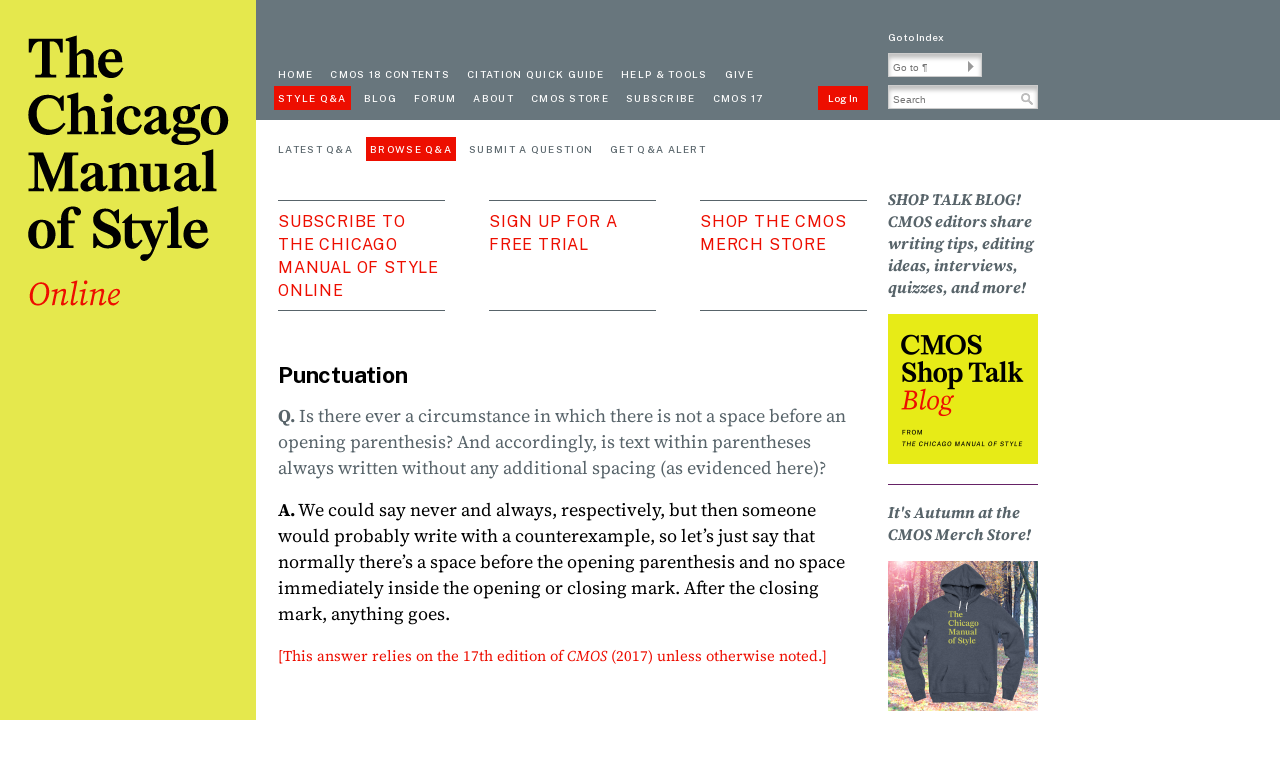

--- FILE ---
content_type: text/html;charset=UTF-8
request_url: https://www.chicagomanualofstyle.org/qanda/data/faq/topics/Punctuation/faq0054.html
body_size: 5480
content:
<!doctype html>
<html lang="en">
<head>
<title>FAQ: Punctuation  #54</title>
<meta charset="utf-8" />
<meta name="viewport" content="width=device-width, initial-scale=1" />
<meta name="description" content="FAQ: Punctuation  #54" />
<meta name="keywords" content="" />



<!--[if IE]>
<meta http-equiv="X-UA-Compatible" content="IE=edge,chrome=1" />
<![endif]-->

<meta property="og:type" content="website" />
<meta property="og:site_name" content="The Chicago Manual of Style Online" />
<meta name="twitter:card" content="summary" />
<meta name="twitter:site" content="@ChicagoManual" />
<meta name="format-detection" content="telephone=no">
<meta property="og:url" content="https://www.chicagomanualofstyle.org" />
<meta property="og:title" content="The Chicago Manual of Style, 18th Edition" />
<meta property="og:description" content="Find it. Write it. Cite it. The Chicago Manual of Style Online is the venerable, time-tested guide to style, usage, and grammar in an accessible online format. ¶ It is the indispensable reference for writers, editors, proofreaders, indexers, copywriters, designers, and publishers, informing the editorial canon with sound, definitive advice. ¶ Over 1.75 million copies sold!" />
<meta property="og:image" content="https://www.chicagomanualofstyle.org/dam/cmos18/images/9780226817972.jpg" />

<script>
    MathJax = {
        chtml: {
            scale: 1,                      // global scaling factor for all expressions
            minScale: .5,                  // smallest scaling factor to use
            mathmlSpacing: true            // true for MathML spacing rules, false for TeX rules
        }
    };
</script>
<script id="MathJax-script" async src="https://cdn.jsdelivr.net/npm/mathjax@3/es5/tex-mml-chtml.js"></script>
<link rel="icon" href="/.resources/cmos18/images/CMOS18favico.svg" sizes="any" type="image/svg+xml" />


<link rel="preconnect" href="https://fonts.googleapis.com">
<link rel="preconnect" href="https://fonts.gstatic.com" crossorigin>
<link href="https://fonts.googleapis.com/css2?family=Public+Sans:ital,wght@0,100..900;1,100..900&display=swap" rel="stylesheet">

      
        <link rel="stylesheet" type="text/css" href="/.resources/faq/css/faq~2025-04-09-21-15-34-000~cache.css" media="all" />
      
      
        <link rel="stylesheet" type="text/css" href="/.resources/cmos18/css/styles~2025-11-13-01-42-11-261~cache.css" media="all" />
      
      
        <link rel="stylesheet" type="text/css" href="/.resources/cmos18/css/table~2025-11-13-01-42-11-261~cache.css" media="all" />
      
      
        <link rel="stylesheet" type="text/css" href="/.resources/cmos18/css/staticPage~2025-11-13-01-42-11-261~cache.css" media="all" />
      
      
        <link rel="stylesheet" type="text/css" href="/.resources/cmos18/css/mymanual~2025-11-13-01-42-11-260~cache.css" media="all" />
      
      
        <link rel="stylesheet" type="text/css" href="/.resources/cmos18/css/tooltipster~2025-11-13-01-42-11-262~cache.css" media="all" />
      
      
        <link rel="stylesheet" type="text/css" href="/.resources/cmos18/css/print18~2025-11-13-01-42-11-260~cache.css" media="print" />
      


<script>
    var contextPath = "";
    var device = "desktop";
</script>
    <script src="/.resources/cmos/js/libs/jquery.js"></script>
</head>
<body class="cmos18 faqPage">
<div id="alert-bar" class="alert-bar"></div>
<script type="text/javascript">
    $('#alert-bar').load('/siteAlert.html #alert-bar-content');
</script><div id="wrapper">
<div id="left-sidebar">
  <noindex>
      <a class="skip-to-content-link screen-reader-text" href=
      "#main-content"
      >Skip to content</a>
      <div id="site-logo" class="div-link mast-head" role="banner">
        <a href="/home.html"><img alt="Chicago Manual of Style Online" src="/dam/cmos18/design/cmos18_online.svg" /></a>
      </div> <!-- end of site-logo -->
  </noindex>
</div><!-- end of left-sidebar -->
    <div id="wrapper-2">

<header>
  <noindex>
  <div class="menu-bar" role="navigation">
  <div id="mobile-logo" class="mobile-only">
      <a href="/home.html" title="Homepage">
          <img src="/dam/cmos18/design/cmos18_online_mobile.svg" alt="The Chicago Manual of Style Online">
      </a>
  </div>
      <div id="mobile-search-suite" class="mobile-only"></div>
      <div class="menu menu-top">
          <a href="/home.html" id="home" class="menu-option first">Home</a>
          <a href="/book/ed18/frontmatter/toc.html" id="contents" class="menu-option">cmos 18 contents</a>
          <a href="/tools_citationguide.html" id="guide" class="menu-option">Citation quick guide</a>
          <a href="/help-tools.html" id="help-tools" class="menu-option">Help & Tools</a>
          <a href="http://www.bit.ly/UCPgift" target="_blank" class="menu-option give-to-univ">Give</a>
      </div>
      <!-- end menu -->
      <div class="menu menu-bottom">
          <a href="/qanda/latest.html" id="faq" class="menu-option first">Style Q&A</a>
          <a href="https://cmosshoptalk.com" id="blog" class="menu-option ">Blog</a>
          <a href="/goto/forum" id="userforum" class="menu-option">Forum</a>
          <a href="/help-tools/about.html" id="about" class="menu-option">About</a>
          <a href="/help-tools/CMOS-Store.html" id="bookstore" class="menu-option">CMOS Store</a>
          <a href="/help-tools/subscription.html" id="subscribe" class="menu-option">Subscribe</a>
          <a href="/book/ed17/frontmatter/toc.html" class="menu-option">CMOS 17</a>
          <a href="" id="login-logout" class="menu-option login-logout">Log In</a>
      </div>
      <!-- end menu -->
  </div> <!-- end menu-bar -->

  <div class="search-suite" role="search">
<div class="index"><a href="/book/ed18/backmatter/index/a.html">Go to Index</a></div>

<form id="para-search" name="para-search">
    <input class="searchInput" name="goto" id="goto" type="text" placeholder="Go to ¶" aria-label="Go To Paragraph Input">
    <span class="arrow goto-para" id="goto-para" role="button" aria-label="Go To Paragraph"></span>
</form>

<form id="content-search"  name="content-search" action="/search.html" method="get">
    <div>
      <input class="searchInput" name="clause" id="searchClause" type="text" aria-label="Search Input" placeholder="Search" autocomplete="off" autocapitalize="none">
      <span class="glass search-content" id="search-glass" role="button" aria-label="Search Button"></span>
    </div>

    <div id="autosuggest_container_header" class="autosuggest_container"></div>
</form>
<!-- end search-suite -->
</div>
  <div class="mobile-nav-page">    <button onclick="location.href='/cmos18/mobileNavPage.html'" type="button" id="MenuToggle" class="mobile-only" title="Toggle Navigation">
        <span class="icon-bar"></span>
        <span class="icon-bar"></span>
        <span class="icon-bar"></span>
    </button>
</div>
  <div class="mobile-nav-page-qanda">    <button onclick="location.href='/qanda/mobileNavPage.html'" type="button" id="MenuToggle" class="mobile-only" title="Toggle Navigation">
        <span class="icon-bar"></span>
        <span class="icon-bar"></span>
        <span class="icon-bar"></span>
    </button>
</div>

  <div id="protectedPage" style="display: none;">false</div>
  <!-- end search-suite -->
  </noindex>
</header>
<!-- end header -->

        <div id="wrapper-3">
            <div id="wrapper-4">
<div class="userAccount" id="userAccount"></div>
<div class="menu menu-faq">
    <noindex>
        <a href="/qanda/latest.html" id="faq-latest" class="menu-option first">Latest Q&A</a>
        <a href="/qanda/topicList" id="faq-topicList" class="menu-option">Browse Q&A</a>
        <a href="/qanda/submitaquestion.html" id="faq-submitaquestion" class="menu-option">Submit a Question</a>
        <a href="https://press-booksweb.uchicago.edu/MOSSSF/Email.aspx" id="get-alert" class="menu-option">Get Q&A Alert</a>
    </noindex>
</div>

<div class="page-header">
    <noindex>
        <div id="link-group" class="faq-page">
            <div class="div-link faq-subscribe">
                <a href="/help-tools/subscription.html">Subscribe to the Chicago Manual of Style Online</a>
            </div>
            <div class="div-link faq-signup">
                <a href="https://press-booksweb.uchicago.edu/MOSSSF/FreeTrial.aspx">sign up for a Free Trial</a>
            </div>
            <div class="div-link faq-store" style="margin-right: 0;">
                <a href="https://chicagomanual.threadless.com/">Shop the CMOS Merch Store</a>
            </div>
        </div>
    </noindex>
</div><div id="main" role="main">
    <div id="page-intro">
  <h1>Punctuation</h1>
</div>
<div id="qalist">
  <div class="text" role="article">
    <p class="Q"><span class="Q_label">Q.</span> Is there ever a circumstance in which there is not a space before an opening parenthesis? And accordingly, is text within
   parentheses always written without any additional spacing (as evidenced here)?
</p>
    <p class="A"><span class="A_label">A.</span> We could say never and always, respectively, but then someone would probably write with a counterexample, so let&#8217;s
   just say that normally there&#8217;s a space before the opening parenthesis and no space immediately inside
   the opening or closing mark. After the closing mark, anything goes.
</p>
    <p class="display_edition_message">
            [This answer relies on the <a href="/book/ed17/frontmatter/toc.html">17th edition of <i>CMOS</i> (2017)</a> unless otherwise noted.]
    </p>
  </div><!-- end text -->
</div><!-- end qalist -->

</div><!-- end main -->
            </div>
<div id="right-sidebar" role="complementary">
  <noindex>
    <div class="box-group" >

  <div class="box">








<div class="text-section text-image-section" id="main-content">
        <h3>SHOP TALK BLOG! CMOS editors share writing tips, editing ideas, interviews, quizzes, and more!</h3>

        



        <a href="https://cmosshoptalk.com">
        <img src="/.imaging/mte/cmos-theme/sidebar-content-image-above/dam/cmos18/CMOS-18-Marketing-Assets-/cmos-shoptalk-blog-icon300.png/jcr:content/cmos-shoptalk-blog-icon300.png" alt="The CMOS Shop Talk Blog" title="The CMOS Shop Talk Blog" class="content-image-above" />
        </a>





    <div class="text">
    </div>


</div><!-- end text-section text-image-section -->

  </div>
  <div class="box">








<div class="text-section text-image-section" id="main-content">
        <h3>It&#039;s Autumn at the CMOS Merch Store! </h3>

        



        <a href="https://chicagomanual.threadless.com/designs/classic-logo-brat/men/pullover-hoody/sponge-fleece?variation=front&amp;color=charcoal">
        <img src="/.imaging/mte/cmos-theme/sidebar-content-image-above/dam/cmos18/CMOS-18-Marketing-Assets-/Untitled-design--2-.png0/jcr:content/Untitled%20design%20(2).png" alt="https://cmos.style/merch" title="https://cmos.style/merch" class="content-image-above" />
        </a>





    <div class="text">
    </div>


</div><!-- end text-section text-image-section -->

  </div>
  <div class="box">








<div class="text-section text-image-section" id="main-content">
        <h3>NEW! Barbara Gastel, Medical Editing</h3>

        



        <a href="https://press.uchicago.edu/ucp/books/book/chicago/M/bo257227736.html">
        <img src="/.imaging/mte/cmos-theme/sidebar-content-image-above/dam/cmos18/CMOS-18-Marketing-Assets-/9780226844923.png/jcr:content/9780226844923.png" alt="Gastel, Medical Editing Book Cover Image" title="Gastel, Medical Editing Book Cover Image" class="content-image-above" />
        </a>





    <div class="text">
    </div>


</div><!-- end text-section text-image-section -->

  </div>
  <div class="box">








<div class="text-section text-image-section" id="main-content">
        <h3>NEW! The Business of Being a Writer, Second Edition, by Jane Friedman</h3>

        



        <a href="https://press.uchicago.edu/ucp/books/book/chicago/B/bo243423439.html">
        <img src="/.imaging/mte/cmos-theme/sidebar-content-image-above/dam/cmos18/CMOS-18-Marketing-Assets-/Friedman-Business-2e.jpg/jcr:content/Friedman%20Business%202e.jpg" alt="Cover Image, Friedman, The Business of Being a Writer" title="Cover Image, Friedman, The Business of Being a Writer" class="content-image-above" />
        </a>





    <div class="text">
    </div>


</div><!-- end text-section text-image-section -->

  </div>
  <div class="box">








<div class="text-section text-image-section" id="main-content">
        <h3>The CSE Manual, 9th Edition, the Scientific Companion to The Chicago Manual of Style</h3>

        



        <a href="https://press.uchicago.edu/ucp/books/book/chicago/C/bo202437296.html">
        <img src="/.imaging/mte/cmos-theme/sidebar-content-image-above/dam/cmos18/CMOS-18-Marketing-Assets-/optimized-image-1-.png/jcr:content/optimized-image(1).png" alt="The CSE Manual: Scientific Style and Format Book Cover" title="The CSE Manual: Scientific Style and Format Book Cover" class="content-image-above" />
        </a>





    <div class="text">
    </div>


</div><!-- end text-section text-image-section -->

  </div>
  <div class="box">








<div class="text-section text-image-section" id="main-content">
        <h3>The Design of Books, An Explainer for Authors, Editors, Agents, and Other Curious Readers, by Debbie Berne</h3>

        



        <a href="https://press.uchicago.edu/ucp/books/book/chicago/D/bo213648394.html">
        <img src="/.imaging/mte/cmos-theme/sidebar-content-image-above/dam/cmos18/CMOS-18-Marketing-Assets-/optimized-image-2-.png/jcr:content/optimized-image(2).png" alt="Berne, The Design of Books Book Cover" title="Berne, The Design of Books Book Cover" class="content-image-above" />
        </a>





    <div class="text">
    </div>


</div><!-- end text-section text-image-section -->

  </div>
  <div class="box">








<div class="text-section text-image-section" id="main-content">
        <h3>The Chicago Guide for Freelance Editors: How to Take Care of Your Business, Your Clients, and Yourself from Start-Up to Sustainability, by Erin Brenner</h3>

        



        <a href="https://press.uchicago.edu/ucp/books/book/chicago/C/bo213434367.html">
        <img src="/.imaging/mte/cmos-theme/sidebar-content-image-above/dam/cmos18/CMOS-18-Marketing-Assets-/optimized-image-3-.png/jcr:content/optimized-image(3).png" alt="Cover Image, Brenner, The Chicago Guide to Freelance Editing" title="Cover Image, Brenner, The Chicago Guide to Freelance Editing" class="content-image-above" />
        </a>





    <div class="text">
    </div>


</div><!-- end text-section text-image-section -->

  </div>
  <div class="box">








<div class="text-section text-image-section" id="main-content">
        <h3>The Chicago Guide to Copyediting Fiction, by Amy J. Schneider</h3>

        



        <a href="https://press.uchicago.edu/ucp/books/book/chicago/C/bo183690033.html">
        <img src="/.imaging/mte/cmos-theme/sidebar-content-image-above/dam/cmos18/CMOS-18-Marketing-Assets-/optimized-image-4-.png/jcr:content/optimized-image(4).png" alt="Cover Image, Schneider, Copyediting Fiction" title="Cover Image, Schneider, Copyediting Fiction" class="content-image-above" />
        </a>





    <div class="text">
    </div>


</div><!-- end text-section text-image-section -->

  </div>
  <div class="box">








<div class="text-section text-image-section" id="main-content">
        <h3>Developmental Editing, 2nd Edition: A Handbook for Freelancers, Authors, and Publishers, by Scott Norton</h3>

        



        <a href="https://press.uchicago.edu/ucp/books/book/chicago/D/bo201563215.html">
        <img src="/.imaging/mte/cmos-theme/sidebar-content-image-above/dam/cmos18/CMOS-18-Marketing-Assets-/optimized-image-8-.png/jcr:content/optimized-image(8).png" alt="Cover Image, Norton, Developmental Editing, Second Edition" title="Cover Image, Norton, Developmental Editing, Second Edition" class="content-image-above" />
        </a>





    <div class="text">
    </div>


</div><!-- end text-section text-image-section -->

  </div>
  <div class="box">








<div class="text-section text-image-section" id="main-content">
        <h3>Indexes: A Chapter from “The Chicago Manual of Style,” 18th Edition</h3>

        



        <a href="https://press.uchicago.edu/ucp/books/book/chicago/I/bo239363887.html">
        <img src="/.imaging/mte/cmos-theme/sidebar-content-image-above/dam/cmos18/CMOS-18-Marketing-Assets-/optimized-image-7-.png/jcr:content/optimized-image(7).png" alt="Cover Image, Indexes: A Chapter from The Chicago Manual of Style, 18th Edition" title="Cover Image, Indexes: A Chapter from The Chicago Manual of Style, 18th Edition" class="content-image-above" />
        </a>





    <div class="text">
    </div>


</div><!-- end text-section text-image-section -->

  </div>
  <div class="box">








<div class="text-section text-image-section" id="main-content">
        <h3>The Craft of Research, 5th Edition: A thoroughly updated edition of a beloved classic</h3>

        



        <a href="https://press.uchicago.edu/ucp/books/book/chicago/C/bo215874008.html">
        <img src="/.imaging/mte/cmos-theme/sidebar-content-image-above/dam/cmos18/CMOS-18-Marketing-Assets-/optimized-image-6-.png/jcr:content/optimized-image(6).png" alt="Cover Image, Booth, The Craft of Research, Fifth Edition" title="Cover Image, Booth, The Craft of Research, Fifth Edition" class="content-image-above" />
        </a>





    <div class="text">
    </div>


</div><!-- end text-section text-image-section -->

  </div>
  <div class="box">








<div class="text-section text-image-section" id="main-content">
        <h3>The Chicago Guide to Fact-Checking, 2nd Edition</h3>

        



        <a href="https://press.uchicago.edu/ucp/books/book/chicago/C/bo194938501.html">
        <img src="/.imaging/mte/cmos-theme/sidebar-content-image-above/dam/cmos18/CMOS-18-Marketing-Assets-/optimized-image-10-.png/jcr:content/optimized-image(10).png" alt="Cover Image, The Chicago Guide to Fact-Checking, Second Edition" title="Cover Image, The Chicago Guide to Fact-Checking, Second Edition" class="content-image-above" />
        </a>





    <div class="text">
    </div>


</div><!-- end text-section text-image-section -->

  </div>
  <div class="box">








<div class="text-section text-image-section" id="main-content">
        <h3>Information Now, 2nd Edition A Graphic Guide to Student Research and Web Literacy</h3>

        



        <a href="https://press.uchicago.edu/ucp/books/book/chicago/I/bo80676504.html">
        <img src="/.imaging/mte/cmos-theme/sidebar-content-image-above/dam/cmos18/CMOS-18-Marketing-Assets-/optimized-image-5-.png/jcr:content/optimized-image(5).png" alt="Cover Image, Upson, Information Now, Second Editon" title="Cover Image, Upson, Information Now, Second Editon" class="content-image-above" />
        </a>





    <div class="text">
    </div>


</div><!-- end text-section text-image-section -->

  </div>
  <div class="box">








<div class="text-section text-image-section" id="main-content">
        <h3>Shop the CMOS Bookstore! Writing, Editing, and Publishing Books from CHICAGO</h3>

        



        <a href="https://www.chicagomanualofstyle.org/Bookstore.html">
        <img src="/dam/jcr:dc61ff69-8280-486d-9150-dc0617b95333/cmos18_bookstore_v.svg" alt="No alt text available for image" title="No alt text available for image" class="content-image-above" />
        </a>





    <div class="text">
    </div>


</div><!-- end text-section text-image-section -->

  </div>
</div>

  </noindex>
</div>
        </div>
<footer>
    <noindex>
    <div class="social-media-links">
        <a href="https://www.threads.net/@chicagomanualofstyle"><img class="threads" src="/dam/cmos18/images/threads_20.svg" alt="Threads Link"/></a>
        <a href="https://www.instagram.com/chicagomanualofstyle"><img class="instagram" src="/dam/cmos18/images/instagram_20.svg" alt="Instagram Link"/></a>
        <a href="https://www.facebook.com/ChicagoManual/"><img class="facebook" src="/dam/cmos18/images/facebook_20.svg" alt="Facebook Link"/></a>
        <a href="https://twitter.com/ChicagoManual"><img class="twitter" src="/dam/cmos18/images/x_20.svg" alt="Twitter Link"/></a>
        <a href="https://bsky.app/profile/chicagomanual.bsky.social"><img class="bluesky" src="/dam/cmos18/images/bluesky_20.svg" alt="Bluesky Link"/></a>
    </div>
    <div class="footer-links">
        <div class="footer-links1">
            <a href="/help-tools/about">About <i>The Chicago Manual of Style</i></a>
            <a href="/help-tools/Terms-of-Use">Terms of Use</a>
            <a href="/sitemap">Site Map</a>
            <a href="/accountAdministration">Account Management</a>
        </div>
        <div class="footer-links2">
            <a href="https://press.uchicago.edu/press/about.html">About the University of Chicago Press</a>
            <a href="/privacy">Privacy Policy</a>
            <a href="/help-tools/contact">Contact Us</a>
            <a href="https://accessibility.uchicago.edu/" target="_blank">Accessibility</a>
        </div>
    </div>
        <p class="copyright"><i>The Chicago Manual of Style</i> 18th edition text © 2024 by The University of Chicago. <i>The Chicago Manual of Style</i> 17th edition text © 2017 by The University of Chicago. <i>The Chicago Manual of Style Online</i> © 2006, 2007, 2010, 2017, 2024 by The University of Chicago. The Chicago Manual of Style is a registered trademark of The University of Chicago.</p>
    </noindex>
</footer>
<!-- end of footer -->    </div>
</div>

<script async src="https://www.googletagmanager.com/gtag/js?id=G-E46VQR8CCG"></script>

 
      <script src="/.resources/cmos/js/libs/jquery~2025-04-09-21-15-27-000~cache.js"></script>
 
      <script src="/.resources/cmos/js/plugins/js-cookie~2025-04-09-21-15-28-000~cache.js"></script>
 
      <script src="/.resources/cmos/js/plugins/jquery.base64~2025-04-09-21-15-28-000~cache.js"></script>
 
      <script src="/.resources/cmos/js/plugins/jquery.textHighlighter~2025-04-09-21-15-28-000~cache.js"></script>
 
      <script src="/.resources/cmos/js/plugins/jquery.tooltipster~2025-04-09-21-15-28-000~cache.js"></script>
 
      <script src="/.resources/cmos/js/plugins/jpages~2025-04-09-21-15-28-000~cache.js"></script>
 
      <script src="/.resources/cmos/js/mymanual/jquery.mymanual.init~2025-04-09-21-15-27-000~cache.js"></script>
 
      <script src="/.resources/cmos/js/mymanual/jquery.mymanual.book.toc~2025-04-09-21-15-27-000~cache.js"></script>
 
      <script src="/.resources/cmos/js/mymanual/jquery.mymanual.chapter.toc~2025-04-09-21-15-27-000~cache.js"></script>
 
      <script src="/.resources/cmos/js/mymanual/jquery.mymanual.bookmark~2025-04-09-21-15-27-000~cache.js"></script>
 
      <script src="/.resources/cmos/js/mymanual/jquery.mymanual.notes~2025-04-09-21-15-27-000~cache.js"></script>
 
      <script src="/.resources/cmos/js/mymanual/jquery.mymanual.email~2025-04-09-21-15-27-000~cache.js"></script>
 
      <script src="/.resources/cmos/js/mymanual/jquery.mymanual.save~2025-04-09-21-15-27-000~cache.js"></script>
 
      <script src="/.resources/cmos/js/mymanual/jquery.mymanual.stylesheet~2025-10-23-19-43-51-523~cache.js"></script>
 
      <script src="/.resources/cmos/js/mymanual/mymanual~2025-04-09-21-15-27-000~cache.js"></script>
 
      <script src="/.resources/cmos/js/menu~2025-04-09-21-15-28-000~cache.js"></script>
 
      <script src="/.resources/cmos/js/search/BaseSearch~2025-04-09-21-15-27-000~cache.js"></script>
 
      <script src="/.resources/cmos/js/search/Search~2025-09-25-14-16-52-000~cache.js"></script>
 
      <script src="/.resources/cmos/js/search/ManualSearch~2025-04-09-21-15-27-000~cache.js"></script>
 
      <script src="/.resources/cmos/js/search/ForumSearch~2025-09-25-14-16-52-000~cache.js"></script>
 
      <script src="/.resources/cmos/js/search/SearchPage~2025-09-24-20-42-18-000~cache.js"></script>
 
      <script src="/.resources/cmos/js/search/SearchFunctions~2025-04-09-21-15-27-000~cache.js"></script>
 
      <script src="/.resources/cmos/js/search/AutoSuggest~2025-07-08-20-15-50-000~cache.js"></script>
 
      <script src="/.resources/cmos/js/gtag~2025-04-09-21-15-28-000~cache.js"></script>
 
      <script src="/.resources/faq/js/cmosqa~2025-04-09-21-15-34-000~cache.js"></script>
 
      <script src="/.resources/faq/js/cmosqa-answer-expand~2025-04-09-21-15-34-000~cache.js"></script>
 
      <script src="/.resources/cmos18/js/goto~2025-11-13-01-42-11-263~cache.js"></script>
</body>
</html>


--- FILE ---
content_type: text/css;charset=UTF-8
request_url: https://www.chicagomanualofstyle.org/.resources/cmos18/css/styles~2025-11-13-01-42-11-261~cache.css
body_size: 6329
content:
@charset "utf-8";
/* CSS Document */

* {
    box-sizing: border-box;
    margin: 0;
    padding: 0;
}
html, body {
    height: 101%;
}
body {
	-webkit-font-smoothing: antialiased;
	-moz-font-smoothing: antialiased;
}

a, li.ctoc a, li.ctoc1 a, li.ctoc2 a,
li.tocfm a, li.tocpt a, li.toc a,
li.tocbm a, li.tocbmf a, li.ctoch a {
    color: #ED0E00;
    text-decoration: none;
    cursor: pointer;
}
p:not(.trail) a:not(.tnnum, .tnref),
li a,
table.style2 div a,
table.style3 div a {
    text-decoration: underline;
}
a:hover {
    text-decoration: underline;
}
p:not(.trail) a:not(.tnnum, .tnref):hover, li a:hover,
table.style2 div a:hover,
table.style3 div a:hover {
    color: #B00B00;
    text-decoration: none;
}

/* active menu button */
a.active {
    background-color: #ED0E00;
}

/* open access message */
.failopenMessage {
    color: #ED0E00;
}

/* mobile-only */
.mobile-only {
    display: none;
}

.hide {
    display: none;
}

div#wrapper {
    width: 100%;
    min-width: 985px;
    display: flex;
    height: fit-content;
    min-height: 100%;
}

/* site alert */
.alert-bar {
    background-color: white;
}
.alert-bar .alert.alert-dismissible {
    padding-left: 1.4rem;
    padding-right: 1.4rem;
    padding-top: 6px;
    padding-bottom: 2px;
    color: black;
}
.alert-bar .alert {
    margin-bottom: 0;
    text-align: center;
    font-size: 16px;
    font-family: "Public Sans", Arial, Helvetica, sans-serif;
}

/* left-sidebar */
#left-sidebar {
    float: left;
    min-width: 165px;
    width: 25%;
    background-color: #E5E84D;
}
#left-sidebar #site-logo img {
    width: 100%;
}

#wrapper-2 {
    float: left;
    width: 100%;
    min-width: 820px;
    background-color: white;
}

/* page header */
#wrapper-2 header {
    height: 120px;
    position: relative;
    background-color: #68767D;
}

#wrapper-2 article header {
    background-color: transparent;
}

/* menu-bar */
header .menu-bar {
    float: left;
    width: 632px;
    height: 100%;
    padding-top: 62px;
    padding-right: 20px;
}
header .menu-bar div.menu {
    padding-left: 18px;
    height: 24px;
}
header .menu-bar div.menu-bottom {
    clear: both;
}
a.menu-option {
    float: left;
    font-family: "Public Sans", Arial, Helvetica, sans-serif;
    text-transform: uppercase;
    font-size: 10px;
    font-weight: 500;
    color: #ffffff;
    padding: 4px;  /* was 6px left and right, but was running to 2 lines on Firefox */
    letter-spacing: 0.13em;
    text-align: left;
    margin-right: 9px;
    line-height: 16px;
}
a.menu-option:hover {
    text-decoration: none;
    background-color: #ED0E00;
}
a.login-logout {
    background-color: #ED0E00;
    float: right;
    text-transform: none;
    letter-spacing: 0;
    width: 50px;
    text-align: center;
    margin-right: 0;
    line-height: 12px;
    padding: 6px 0;
}

/* Skip To Content link */
.skip-to-content-link {
    background: #212121;
    color: #E5E84D;
    height: 30px;
    left: 5%;
    padding: 8px;
    position: absolute;
    transform: translateY(-300%);
    transition: transform 0.3s;
}
.skip-to-content-link:focus {
    transform: translateY(0%);
}

/* search-suite */
header .search-suite {
    float: left;
    height: 100%;
    padding-top: 27px;
}
header .search-suite .index a {
    font-family: "Public Sans", Arial, Helvetica, sans-serif;
    font-size: 10px;
    font-weight: 500;
    line-height: 12px;
    letter-spacing: 0;
}
header .search-suite .index a {
    color: #ffffff;
}
input.goto, input.searchInput {
    cursor: text;
}

input[name=clause],
input[name=goto] {
    border: 1px solid #ccc;
    background-clip: padding-box; /* For iOS mobile */
    box-shadow: 0 4px 4px 0 #00000040 inset;
    margin-top: 8px;
    height: 24px;
    color: #666;
    font-size: 10px;
    padding: 4px 0 0 4px;
}
span.goto-para {
    border-width: 5.5px 0 5.5px 6px;
    border-color: transparent transparent transparent #999;
    margin-left: -14px;
    position: absolute;
    margin-top: 16px;
}

header .search-suite input[name=goto] {
    width: 94px;
}

input[name=clause] {
    width: 150px;
}

span#search-glass, span#search-glass2, span#search-glass3 {
    height: 19px;
    width: 19px;
    background-image: url('../../cmos/images/searchicon.png');
    background-position: center;
    background-repeat: no-repeat;
    background-size: 12px 12px;
    display: inline-block;
    position: absolute;
    cursor: pointer;
}
span#search-glass, span#search-glass3 {
    margin: 12px 0 0 -21px;
}
span#search-glass2 {
    margin: 25px 0 0 -23px;
}
/* Adjust magnifying glass for Firefox */
/*@supports (-moz-appearance:none) {*/
/*    span#search-glass, span#search-glass2 {*/
/*        margin: 0 0 -6px -22px;*/
/*    }*/
/*}*/

input[name=search] {
    width: 194px;
    background-color: white;
    background-image: url('../../cmos/images/searchicon.png');
    background-position: 168px 6px;
    background-repeat: no-repeat;
    background-size: 15px 15px;
}

#wrapper-2 footer {
    width: 590px;
    color: #58646A;
    font-family: "Public Sans", Arial, Helvetica, sans-serif;
    font-size: 10px;
    font-weight: 400;
    line-height: 16px;
    letter-spacing: 0;
    margin-top: 30px;
    margin-left: 22px;
    padding: 16px 0;
    border-top: 1px solid #58646A;
}
body.bookToc #wrapper-2 footer {
    margin-top: 0;
}
#wrapper-2 footer a {
    color: #58646A;
}

/* footer */
footer .social-media-links {
    float: left;
    margin: 4px 10px 18px 0;
}
footer .social-media-links a {
    cursor: pointer;
    margin-right: 8px;
}
footer .social-media-links a img {
    width: 20px;
    height: 20px;
}
footer .footer-links {
    float: left;
    display: table;
    margin-bottom: 14px;
    margin-top: -10px;
    line-height: 24px;
}
footer i {
    font-family: "Public Sans", Arial, Helvetica, sans-serif;
    font-style: italic;
}
.footer-links1, .footer-links2 {
    display: table-row;
}
footer .footer-links a {
    padding-right: 12px;
    display: table-cell;
}
footer .footer-links a:last-child {
    padding-right: 0;
}
footer .footer-links a:hover {
    text-decoration: none;
}
footer .copyright {
    clear: both;
}

#wrapper-3 {
    clear: both;
    width: 820px;
    padding-bottom: 15px;
    position: relative;
    display: flex;
}
#wrapper-4 {
    width: 632px;
    padding-left: 22px;
    padding-right: 20px;
    height: 100%;
}
#wrapper-3 #right-sidebar {
    width: 165px;
    min-height: 280px;
    margin-top: 52px;
    float: left;
}

body.citation-guide #wrapper-3 #right-sidebar {
    position: fixed;
    margin-top: 30px;
    margin-left: 632px;
}

/* user account */
#wrapper-4 .userAccount {
    font-family: "Public Sans", Arial, Helvetica, sans-serif;
    font-size: 10px;
    font-weight: 500;
    height: 12px;
    line-height: 12px;
    letter-spacing: 0;
    text-align: right;
    color: #58646A;
    margin-top: 5px;
}
#wrapper-4 .userAccount a {
    color: #58646A;
}
#wrapper-4 .userAccount a:hover {
    text-decoration: none;
}

/* main */
body.book #wrapper-4 #main,
body.homepage #wrapper-4 #main,
body.staticPage #wrapper-4 #main {
    min-height: 768px !important;
}

#wrapper-4 #main {
    color: #000;
    font-family: "Source Serif 4 Regular", "Times New Roman", Times, serif;
    font-weight: 400;
    font-style: normal;
    font-stretch: normal;
    font-size: 18px;
    line-height: 26px;
    letter-spacing: 0;
    margin-top: 35px;
    text-align: left;
}

#wrapper-4 #main .section-content {
    margin-top: 22px;
}
#wrapper-4 #main .biblio-section-content h2 {
   margin: 12px 0 22px 0;
}

/* home, faq pages */
#main .div-link,
body.faqPage #wrapper-4 .page-header .div-link {
    float: left;
    width: 167px;
    height: 111px;
    font-family: "Public Sans", Arial, Helvetica, sans-serif;
    font-size: 16px;
    font-weight: 400;
    line-height: 23px;
    letter-spacing: 0.05em;
    text-transform: uppercase;
    color: #ED0E00;
    margin-right: 44px;
    border-top: 1px solid #58646A;
    border-bottom: 1px solid #58646A;
    padding: 9px 0;
}
#main .div-link.middle {
    border-top: none;
    border-bottom: none;
}
.div-link em {
    font-family: "Public Sans", Arial, Helvetica, sans-serif;
    font-style: italic;
}

/* home page */
body.homepage #main div.description {
    font-family: "Source Serif 4 Regular", "Times New Roman", Times, serif;
    font-weight: 400;
    font-style: normal;
    font-stretch: normal;
    font-size: 23px;
    color: #000;
    line-height: 32px;
    letter-spacing: 0;
}
body.homepage #main div.description span.text-style {
    font-family: "Source Serif 4 Bold", "Times New Roman", Times, serif;
    font-weight: 700;
    font-style: normal;
    font-stretch: normal;
}
body.homepage #main div.description span.text-style em {
    font-family: "Source Serif 4 Bold Italic", "Times New Roman", Times, serif;
    font-weight: 700;
    font-style: italic;
    font-stretch: normal;
}

form#content-search2 {
    margin-bottom: 26px;
}

/* right sidebar */
#right-sidebar .para-keys .para-item {
    margin-bottom: 6px;
}
#right-sidebar .para-keys .para-number {
    font-family: "Source Serif 4 Bold", "Times New Roman", Times, serif;
    font-size: 12px;
    font-weight: 700;
    font-style: normal;
    font-stretch: normal;
    line-height: 15px;
    letter-spacing: 0;
    color: #000000;
}
#right-sidebar .para-keys .para-title {
    font-family: "Public Sans", Arial, Helvetica, sans-serif;
    font-weight: 400;
    font-size: 12px;
    margin-top: 9px;
    margin-right: 20px;
    line-height: 15px;
    letter-spacing: 0;
}
#right-sidebar .para-keys a {
    color: #58646A;
}
#right-sidebar .para-keys a:hover,
#right-sidebar .para-keys a:hover .para-number {
    color: #ED0E00;
    text-decoration: underline;
}

#right-sidebar .para-keys {
    margin-top: 72px;
}
#right-sidebar .para-keys .current,
#right-sidebar .para-keys .current .para-number {
    color: #ED0E00;
}

/* ckeditor textarea */
body.cke_editable {
    width: 100%;
    background-color: #fff;
    padding: 0 18px;
}
body.cke_editable.notesEditor p {
    font-family: "Source Serif 4 Regular", "Times New Roman", Times, serif;
    font-weight: 400;
    font-style: normal;
    font-stretch: normal;
    font-size: 14px;
    line-height: 1.35;
}

h1 > span.italic,
h1 > em {
    font-family: "Public Sans", Arial, Helvetica, sans-serif;
    font-style: italic;
    font-weight: 700;
}

h3 > span.italic {
    font-family: "Source Serif 4 Bold Italic", "Times New Roman", Times, serif;
    font-weight: 700;
    font-style: italic;
    font-stretch: normal;
}

div.button-wrapper > input[type="submit"]:hover {
    background-color: #ED0E00;
}

/* Footnotes */
#main .notes p.fn {
    line-height: 24px;
    font-size: 16px;
    margin-bottom: 5px;
}

div.notes {
    border-top: 1px solid black;
    margin-top: 42px;
    margin-bottom: 16px;
    padding-top: 6px;
}
.doi-notes {
    border-top: 1px solid #58646A;
    margin-top: 21px;
    padding-top: 16px;
    font-size: 13px;
    line-height: 21px;
    color: #58646A;
}
/* Superscript reference */
a.fnref {
    line-height: 0.5em;
    font-size: 0.8em;
    vertical-align: baseline;
    position: relative;
    top: -0.4em;
}

/* Content page */
div.navigation:hover/*, span.expand:hover*/ {
    cursor: pointer;
}
span.arrow.nav-prev {
    border-width: 17px 34px 17px 0;
    border-color: transparent #000 transparent transparent;
}
span.arrow.nav-next {
    border-width: 17px 0 17px 34px;
    border-color: transparent transparent transparent #000;
}
span.arrow.nav-prev:hover {
    border-color: transparent #ED0E00 transparent transparent;
}
span.arrow.nav-next:hover {
    border-color: transparent transparent transparent #ED0E00;
}

div.navigation.prev {
    float: left;
    margin-right: 16px;
}

#main p {
    margin-top: 16px;
    margin-bottom: 16px;
}
#main .text-section {
    margin-top: 22px;
}

/* unique content page */
.sidebar, .dialogue, .blockquote, .epigraph, .senseline {
    font-size: 17px;
    margin: 16px 0;
    color: #58646A;
}
ol, ul {
    font-size: 17px;
    color: #58646A;
}

#main .sidebar p,
#main  .dialogue p,
#main  .blockquote p,
#main  .references p,
#main .notes p {
    margin-top: 0;
    margin-bottom: 0;
}

span.arrow {
    display: inline-block;
    width: 0;
    height: 0;
    border-style: solid;
    cursor: pointer;
}

#main h1,
body.cke_editable h1 {
    font-family: "Public Sans", Arial, Helvetica, sans-serif;
    font-size: 23px;
    font-weight: 700;
    line-height: 24px;
    letter-spacing: -0.01em;
    color: #000000;
}
#main h2,
body.cke_editable h2 {
    color: #ED0E00;
    font-family: "Public Sans", Arial, Helvetica, sans-serif;
    font-weight: 500;
    font-size: 14px;
    letter-spacing: 0.07em;
    line-height: 23px;
    text-transform: uppercase;
}

h2 span.lcase {
    text-transform: lowercase;
}

#main h2 em {
    font-family: "Public Sans", Arial, Helvetica, sans-serif;
    font-weight: 500;
    font-style: italic;
}

#main .page-section {
    margin-top: 12px;
}
#main h2 .section-number,
body.cke_editable h2 .section-number {
    font-family: "Source Serif 4 Bold", "Times New Roman", Times, serif;
    font-size: 16px;
    font-weight: 700;
    font-style: normal;
    font-stretch: normal;
    letter-spacing: 0.02em;
}

#main h3,
body.cke_editable h3,
h3 > em {
    font-family: "Source Serif 4 Bold Italic", "Times New Roman", Times, serif;
    font-weight: 700;
    font-style: italic;
    font-stretch: normal;
    font-size: 16px;
    color: #58646A;
    margin-top: 16px;
    margin-bottom: 16px;
}

#main h4 {
    font-family: "Source Serif 4 Regular", "Times New Roman", Times, serif;
    font-weight: normal;
    font-style: normal;
    font-stretch: normal;
    font-size: 14px;
    line-height: 24px;
    letter-spacing: 0.07em;
    text-align: left;
    font-variant-caps: small-caps;
    color: #58646A;
    text-transform: lowercase;
    margin: 12px 0;
    -moz-font-feature-settings: "smcp";
    -webkit-font-feature-settings: "smcp";
    font-feature-settings: "smcp";
}

/* trail */
#main .trail {
    font-family: "Public Sans", Arial, Helvetica, sans-serif;
    font-weight: 400;
    font-size: 12px;
    line-height: 14px;
    letter-spacing: 0;
    margin-top: 14px;
    margin-bottom: 22px;
}
#main .trail a {
    color: #58646A;
}
#main .trail a:hover {
    text-decoration: none;
    color: #ED0E00;
}

p.sbah, p.sbahaft {
    font-size: 15px;
    text-transform: uppercase;
    letter-spacing: 2px;
}
p.sb1, p.sb1f, p.sb1s, p.sb1l, li.sbul1, li.sbul1l  {
    text-indent: 20px;
}

p.sbbqf, p.sbbqs {
    margin-left: 40px;
}
p.diaf, p.dial, p.dia,
li.sbul, li.sbulf, li.sbull, li.sbuls,
p.sbul, p.sbulf, p.sbull, p.sbuls,
p.sbsl, p.sbslf, p.sbsll, p.rf {
    margin-left: 20px;
    text-indent: -20px;
}

p.sbul > i, li.sbull > i, p.sbbh, p.sbbhaft, .patr, .patr1 {
    font-family: "Source Serif 4 Italic", "Times New Roman", Times, serif;
    font-style: italic;
    font-weight: 400;
    font-stretch: normal;
}

li.ulf {
    margin-top: 16px;
}
li.sbulf {
    margin-top: 16px;
}
li.sbuls {
    margin-top: 16px;
    margin-bottom: 16px;
}
#main .sidebar p.sb1s {
    margin-top: 16px;
    margin-bottom: 16px;
}

i + .sup,
i + .sup-i {
    padding-left: 1px;
}

.sup, .sup-i {
    line-height: 0.5em;
    font-size: 0.8em;
    vertical-align: baseline;
    position: relative;
    top: -0.4em;
}
.sub, .sub-i {
    line-height: 0.5em;
    font-size: 0.8em;
    vertical-align: baseline;
    position: relative;
    bottom: -0.4em;
}
.sup-i, .sub-i {
    padding-right: 1px;
}
span.sup-i ~ span.sub {
    padding-right: 2px;
}
i, .dcrit-i, .grc-i, .tgrc-i, .red-i, .sub-i, .sup-i, em, span.italic {
    font-family: "Source Serif 4 Italic", "Times New Roman", Times, serif;
    font-style: italic;
    font-weight: 400;
    font-stretch: normal;
}
.bi {
    font-family: "Source Serif 4 Bold Italic", "Times New Roman", Times, serif;
    font-weight: 700;
    font-style: italic;
    font-stretch: normal;
}
.gt-i {
    font-family: "Source Serif 4 Semi Bold Italic", "Times New Roman", Times, serif;
    font-weight: 600;
    font-style: italic;
    font-stretch: normal;
}
.chemb, span.sm, .sm-b {
    font-family: "Source Serif 4 Regular", "Times New Roman", Times, serif;
    font-weight: 400;
    font-style: normal;
    font-stretch: normal;
    letter-spacing: 0.07em;
    text-transform: lowercase;
    font-variant-caps: all-small-caps;
}
b, .sm-b, .tgrc-b, strong  {
    font-family: "Source Serif 4 Bold", "Times New Roman", Times, serif;
    font-weight: 700;
    font-style: normal;
    font-stretch: normal;
}
.sm-b {
    font-family: "Source Serif 4 Bold", "Times New Roman", Times, serif;
    font-weight: 700;
    font-style: normal;
    font-stretch: normal;
}
.grc-b {
    font-family: "Source Serif 4 Bold", "Times New Roman", Times, serif;
    font-weight: 700;
    font-style: normal;
    font-stretch: normal;
}

.iu {
    font-family: "Source Serif 4 Italic", "Times New Roman", Times, serif;
    text-decoration: underline;
    font-style : italic;
    font-weight: normal;
    font-stretch: normal;
}
.ccust1 {
    font-family: Verdana, Arial, sans serif;
    font-size: 16px;
}
span.rem-spc {
    letter-spacing: -1.65px;
}
.symb {
    font-family: "DejaVu Sans", sans-serif;
}

/* due to the coding complexity in before and after the <red-bi>, sometimes there are extra space, sometimes not,
here we force to have the space in before and after no matter the various situation, and then reduce the line=height */
.red-bi {
    font-family: "Source Serif 4 Italic", "Times New Roman", Times, serif;
    font-style: italic;
    font-weight: 400;
    font-stretch: normal;
}
span.red-b, span.red-bi {
    display: block;
    font-size: 16px;
    color: #000000;
    margin-top: 16px;
    margin-bottom: 16px;
    padding-left: 20px;
    line-height: 16px;
}

.red-u {
    text-decoration: underline;
}
.red-strk {
    text-decoration: line-through;
}

.dropcap {
    font-size: 3.4em;
    float: left;
    line-height: 0.8em;
    margin-top: 5px;
}

div.senseline p.sbsl3f {
    margin-left: 249px;
}
div.senseline p.sbsl2 {
    margin-left: 112px;
}
div.senseline p.sbsl3 {
    margin-left: 131px;
}

div#pn12025-sb01 > div.senseline p.sbsl {
    margin-left: 44px;
}
div#pn12025-sb01 div.senseline p.sbsl1 {
    margin-left: 68px;
}
div.senseline p.sbsl1,
div.senseline p.sbsl1l {
    margin-left: 20px;
}
div.senseline p.sbsl3s, #pn12025-sb01 .sbsl3:nth-child(7) {
    margin-left: 248px;
}
div.senseline p.sbslt {
    margin-left: 188px;
}
div.senseline p.sbslif {
    margin-left: 310px;
}
div.senseline p.sbsl3l {
    margin-left: 131px;
}

#main .sidebar > p.sbf {
    margin-top: 16px;
}
#main .sidebar > p.sbs {
    margin-top: 16px;
    margin-bottom: 16px;
}
#main .senseline p.sbslf {
    margin-top: 16px;
}
#main .sidebar p.sb1l {   /* 13.22, 13.96  */
    margin-bottom: 16px;
}
#main .sidebar p.sb1f {
    margin-top: 16px;
}

/* do not handle ul and ol which are inside a table */
.sidebar > table,
.sidebar > ol,
.sidebar > ul {
    margin-top: 16px;
    margin-bottom: 16px;
}

#main .sidebar p.sbbh + ul { /* 6.23 */
    margin-top: 0;
}
#main .section-content > ul {  /* 4.56 */
    margin-top: 16px;
}

#main .sidebar p.sbah { /* 11.92 in cmos18 */
    margin-top: 16px;
}
#main .sidebar p.sbbh {
    margin-top: 16px;
}
#main .sidebar table tr:first-child p.sbah,
#main .sidebar table tr:first-child p.sbbh {
    margin-top: 0;
}
#main .sidebar table tr:first-child li.sbulf {
    margin-top: 0;
}

#main div.glossary {
    margin-top: 16px;
    margin-bottom: 16px;
}
#main div.glossary p.p a {
    margin-right: 8px;
    font-size: 14px;
    font-variant: small-caps;
    line-height: 24px;
    letter-spacing: 0.07em;
    color: #58646A;
}
#main div.glossary p.glof,
#main div.glossary p.glo {
    margin: 0;
    text-indent: -20px;
    margin-left: 20px;
}
#main div.glossary span.gt {
    font-family: "Source Serif 4 Semi Bold", "Times New Roman", Times, serif;
    font-weight: 600;
    font-style: normal;
    font-stretch: normal;
}

/*toc page */
body.toc .toc-part {
    margin-top: 26px;
}
body.toc .toc-part ul {
    list-style-type: none;
}
body.toc .toc-part li {
    font-size: 16px;
    line-height: 24px;
}
body.toc .toc-part li.ctoc a {
    color: #58646A;
}
body.toc .toc-part li a, body.toc .toc-part li span {
    color: #000;
}
body.toc .toc-part li a:hover {
    text-decoration: underline;
    color: #ED0E00;
}
body.toc .title {
    display: inline-block;
    width: 520px;
}
body.bookToc.toc .title {
    width: 545px;
}

li.tocpt {
    margin-top: 12px;
    margin-bottom: 6px;
}
.toc-part li.tocbmf#rglos {
    margin-top: 12px;
}
body.toc .toc-part li.tocpt,
body.toc .toc-part li.ctoch {
    font-family: "Public Sans", Arial, Helvetica, sans-serif;
    color: #ED0E00;
    font-size: 14px;
    font-weight: 500;
    line-height: 24px;
    letter-spacing: 0.07em;
    text-transform: uppercase;
    margin-top: 14px;
    margin-bottom: 6px;
}
body.toc .toc-part li.tocpt a,
body.toc .toc-part li.ctoch a,
body.toc .toc-part li.ctoch a span {
    color: #ED0E00;
}
body.toc .toc-part li.toc:last-of-type {
    margin-bottom: 6px;
}
body.bookToc.toc .toc-part .number
{
    width: 34px;
}
body.toc .toc-part span.author {
    font-family: "Source Serif 4 Italic", "Times New Roman", Times, serif;
    font-weight: 400;
    font-style: italic;
    font-stretch: normal;
}
/*chapter TOC page */
body.toc .toc-part li.ctoc {
    font-family: "Source Serif 4 Bold Italic", "Times New Roman", Times, serif;
    font-weight: 700;
    font-style: italic;
    font-stretch: normal;
    font-size: 16px;
    color: #58646A;
    line-height: 24px;
}
.ctoch + .ctoc {
    margin-top: 6px;
}
.ctoc2 + .ctoc,
.ctoc2 + .ctoc1 {
    margin-top: 12px;
}
body.toc .toc-part li.ctoc1 {
    font-family: "Source Serif 4 Regular", "Times New Roman", Times, serif;
    font-weight: 400;
    font-style: normal;
    font-stretch: normal;
    font-size: 14px;
    color: #58646A;
    letter-spacing: 0.07em;
    line-height: 24px;
    font-variant: small-caps;
    text-transform: lowercase;
}
body.toc .toc-part li.ctoc1 a {
    color: #58646A;
}
body.toc .toc-part li.ctoc1 a:hover {
    color: #ED0E00;
}
body.toc .toc-part .number {
    display: inline-block;
    width: 54px;
    vertical-align: top;
}

/* 2.85 in cmos18 - Fixes double-digit numbered list items */
ol.number {
    margin-left: 30px;
    list-style-type: decimal;
}
/* sidebar Multi-level list */
.sidebar ol.number {
    margin-left: 18px;
}

.sidebar ol.number ol.a {  /* 6.143 */
    margin-left: 20px;
    list-style-type: lower-alpha;
}

ul.bullet {
    list-style-type: disc;
    margin-left: 20px;
}
ul.bullet li::marker {
    font-family: serif;
}
ul.none {
    list-style-type: none;
}

span.ccust3 {
    font-family: "Noto Sans Math", sans-serif;
    font-weight: 400;
    font-style: normal;
}

/* Lining numerals  */
#main h1,
#main h1 span#chapter-number,
#main h2.section-heading span.section-number,
#main span.numeral {
    font-variant-numeric: lining-nums;
    -moz-font-feature-settings: "lnum";
    -webkit-font-feature-settings: "lnum";
    font-feature-settings: "lnum";
}

/* Old-Style numerals */
.osf {
    font-variant-numeric: oldstyle-nums;
    -moz-font-feature-settings: "onum";
    -webkit-font-feature-settings: "onum";
    font-feature-settings: "onum";
}
.hl {
    background-color: #E5E84D;
}
.lang-i {
    font-family: "Source Serif 4 Italic", "Times New Roman", Times, serif;
    font-style: italic;
    font-weight: 400;
    font-stretch: normal;
}

ul.none li.ul, ul.none li.ulf, ul.none li.ull {
    padding-left: 20px;
    text-indent: -20px;
    width: 540px;
}

li.blh {  /*4.56 */
    font-family: "Source Serif 4 Italic", "Times New Roman", Times, serif;
    display: contents;
    font-style: italic;
    font-weight: 400;
    font-stretch: normal;
}

li.sbnl2, li.sbnl2l {
    margin-left: 60px;
    text-indent: -20px;
}
li.sbnl3, li.sbnl3l {
    margin-left: 80px;
    text-indent: -20px;
}
li.sbnl4, li.sbnl4l {
    margin-left: 100px;
    text-indent: -20px;
}
li.sbnl6 {
    margin-left: 120px;
    text-indent: -20px;
}
li.sbnl5, li.sbnl5l {
    margin-left: 140px;
    text-indent: -20px;
}
li.sbnl5 {
    padding-left: 5px;
}
li.sbnl5 ~ li.sbnl5 {
    padding-left: 0;
}

p.diap {
    text-indent: 20px;
    /*margin-top: -17px;*/
}
p.diapl {
    text-indent: 40px;
}

/* Colophon page */
body.colophon #main h1 {
    font-family: "Public Sans", Arial, Helvetica, sans-serif;
    font-style: italic;
}
body.colophon .colophon-section-content {
    margin-top: 22px;
}

#main .ch15-page-section .sidebar > ul.none {
    width: 275px;
}
#main .ch15-page-section .sidebar#pn15143-sb01 ul.none,
#main .ch15-page-section .sidebar#pn15144-sb01 ul.none {
    width: 100%;
}
#main .ch15-page-section .sidebar ul.none .sbulp {
    margin-left: 20px;
}
#main .ch15-page-section .sidebar ul.none .sbul1f.more,
#main .ch15-page-section .sidebar ul.none .sbul1.more,
#main .ch15-page-section .sidebar ul.none .sbul1l.more {
    text-indent: -40px;
    margin-left: 40px;
}
#main .ch15-page-section .sidebar ul.none .sbul1f.more-more,
#main .ch15-page-section .sidebar ul.none .sbul1.more-more,
#main .ch15-page-section .sidebar ul.none .sbul1l.more-more {
    text-indent: -60px;
    margin-left: 60px;
}
#main .ch15-page-section .sidebar ul.none .sbul1f,
#main .ch15-page-section .sidebar ul.none .sbul1,
#main .ch15-page-section .sidebar ul.none .sbul1l,
#main .ch15-page-section .sidebar ul.none .sbul1s {
    text-indent: -20px;
    margin-left: 20px;
}
#main .ch15-page-section .sidebar ul.none .sbul2.more,
#main .ch15-page-section .sidebar ul.none .sbul2l.more {
    text-indent: -40px;
    margin-left: 60px;
}
#main .ch15-page-section .sidebar ul.none .sbul2,
#main .ch15-page-section .sidebar ul.none .sbul2l {
    text-indent: -20px;
    margin-left: 40px;
}
.pcust2, .pcust3 {
    text-indent: -20px;
    margin-left: 60px;
}

/* index */
body.index #main p.inhn {
    font-family: "Source Serif 4 Italic", "Times New Roman", Times, serif;
    font-style: italic;
    font-weight: 400;
    font-stretch: normal;
}
/* Accessibility AA conformance. */
body.index #main p#trail {
    letter-spacing: 8px;
}
body.index #main p#trail span a {
    font-size: 14px;
    font-variant: small-caps;
    line-height: 24px;
    letter-spacing: 0.07em;
    color: #58646A;
    margin-right: 6px;
}
body.index #main .index-content ul {
    padding-left: 0;
    font-size: 14px;
    line-height: 22px;
    color: #000;

}
body.index #main .index-content ul li.inf,
body.index #main .index-content ul li.in {
    margin-left: 40px;
    text-indent: -40px;
}
body.index #main .index-content ul li.in1 {
    margin-left: 40px;
    text-indent: -20px;
}

/* new tags sbul1f, sbul1s */
div.sidebar > ul.none > li.sbul1f,
div.sidebar > ul.none > li.sbul1s {
    text-indent: 20px;
}
div.sidebar > ul.none > li.sbul1f {
    margin-top: 16px;
}

/* Gelasio font for some Najavo chars */
span.gelasio {
    font-family: Gelasio, serif;
}

.figure {
    margin-top: 16px;
}
div.fig + table:not(:has(img)),
#pn07096 table,
div.figb {
    background-color: #f5f5f5;
    padding: 10px 20px;
}
.figure .fig img {
    max-width: 590px;
}
.figure p.figh {
    font-family: "Source Serif 4 Regular", "Times New Roman", Times, serif;
    font-weight: 400;
    font-style: normal;
    font-stretch: normal;
    font-size: 14px;
    line-height: 20px;
}
.figure p.figh .fighn {
    font-variant: all-small-caps;
    letter-spacing: 0.07em;
}
.dispk {
    font-family: "Source Serif 4 Regular", "Times New Roman", Times, serif;
    font-weight: 400;
    font-style: normal;
    font-stretch: normal;
    letter-spacing: 1px;
    text-transform: lowercase;
    font-variant: small-caps;
}

.figure li.bl {
    font-family: "Public Sans", Arial, Helvetica, sans-serif;
    font-size: 12px;
    line-height: 15px;
}

li.bxulf {
    margin-top: 20px;
}
p.bxah, p.bxbh, p.bxaft, p.bxf {
    font-family: "Public Sans", Arial, Helvetica, sans-serif;
    line-height: 15px;
    text-align: left;
    font-size: 12px;
}
p.bxf .red-i,
p.bxaft .red-i {
    font-family: "Public Sans", Arial, Helvetica, sans-serif;
    font-style: italic;
}
p.bxah {
    font-weight: 700;
    letter-spacing: .07em;
}
p.bxbh {
    font-size: 10px;
    letter-spacing: .1em;
}
p.bxah, p.bxbh {
    text-transform: uppercase;
}

/* Tex equation */
mjx-math {
    padding: 0 !important;
}
.MJX-TEX {
    font-family: "Source Serif 4 Regular", "Times New Roman", Times, serif !important;
}
.TEX-I {
    font-family: "Source Serif 4 Italic", "Times New Roman", Times, serif !important;
    font-style: italic;
}
/* adjust the white space in the top of the fraction denominator in 7.45 and 9.17 */
mjx-mfrac mjx-dbox mjx-c::before {
    padding: 0.366em 0.5em 0 0 !important;
}
/* minus sign */
mjx-c.mjx-c2212::before {
    padding: 0.583em 0.578em 0.082em 0 !important;
    content: "\2212";
}
/* plus sign */
mjx-c.mjx-c2B::before {
    padding: 0.583em 0.578em 0.082em 0 !important;
    content: "+";
}
/* equal sign */
mjx-c.mjx-c3D::before {
    padding: 0.583em 0.578em 0.082em 0 !important;
    content: "=";
}
/* equal sign in 7.45 2nd equation */
#pn07045-sb02 mjx-c.mjx-c3D::before {
    padding: 0.583em 0.378em 0.082em 0 !important;
    content: "=";
}
#pn07045-sb01 li.sbuls {
    margin-left: 4px;
}
#pn07045-sb02 li.sbuls {
    margin-left: -12px;
}
/* 9.17 4th equation adjust the white space in the top of the fraction denominator */
#pn09017 mjx-c.mjx-c1D451.TEX-I::before {
    padding: 0.294em 0.52em 0.01em 0 !important;
    content: "d";
}
#pn09017 mjx-c.mjx-c2B::before {
    padding: 0.283em 0.678em 0.082em 0.1em !important;
    content: "+";
}
/* adjust the padding-top for the fraction numerator */
#pn09017 mjx-mfrac mjx-num mjx-c::before {
    padding-top: 0.166em !important;
}
/* fix the + sign spacing in the 4th equation */
#pn09017 mjx-container [rspace="1"] {
     margin-right: 0 !important;
}
 #pn09017 mjx-container [space="1"] {
      margin-left: 0 !important;
 }



/* IE10+ CSS styles go here */
@media all and (-ms-high-contrast: none), (-ms-high-contrast: active) {
    /* search page */
    #searchPanels .tabs li:not(:first-child) {
        margin-left: 6px;
    }
    ul.none li.nlf, ul.none li.nl, ul.none li.nll {
        margin-left: 5px;
    }
    /* Move small 'x' out of frame */
    input {
        padding-right: 0;
    }
}

/* @font-face */
@font-face {
    font-family: 'Noto Sans Math';
    src: url('../fonts/NotoSansMath-Regular.ttf') format('truetype');
}
@font-face {
    font-family: 'DejaVu Sans';
    src: url('../fonts/DejaVuSans.ttf') format('truetype');
}

@font-face {
    font-family: 'Source Serif 4 Regular';
    src: url('../fonts/SourceSerif/ttf/SourceSerif4_18pt-Regular.ttf') format('truetype');
    font-weight: normal;
    font-style: normal;
    font-stretch: normal;
}
@font-face {
    font-family: 'Source Serif 4 Bold';
    src: url('../fonts/SourceSerif/ttf/SourceSerif4_18pt-Bold.ttf') format('truetype');
    font-weight: 700;
    font-style: normal;
    font-stretch: normal;
}
@font-face {
    font-family: 'Source Serif 4 Italic';
    src: url('../fonts/SourceSerif/ttf/SourceSerif4_18pt-Italic.ttf') format('truetype');
    font-weight: normal;
    font-style: italic;
    font-stretch: normal;
}
@font-face {
    font-family: 'Source Serif 4 Bold Italic';
    src: url('../fonts/SourceSerif/ttf/SourceSerif4_18pt-BoldItalic.ttf') format('truetype');
    font-weight: 700;
    font-style: italic;
    font-stretch: normal;
}

@font-face {
    font-family: 'Source Serif 4 Semi Bold Italic';
    src: url('../fonts/SourceSerif/ttf/SourceSerif4_18pt-SemiBoldItalic.ttf') format('truetype');
    font-weight: 600;
    font-style: italic;
    font-stretch: normal;
}

@font-face {
    font-family: 'Source Serif 4 Semi Bold';
    src: url('../fonts/SourceSerif/ttf/SourceSerif4_18pt-SemiBold.ttf') format('truetype');
    font-weight: 600;
    font-style: normal;
    font-stretch: normal;
}
@font-face {
    font-family: 'Source Serif 4 Extra Bold';
    src: url('../fonts/SourceSerif/ttf/SourceSerif4_18pt-ExtraBold.ttf') format('truetype');
    font-weight: 900;
    font-style: normal;
    font-stretch: normal;
}
@font-face {
    font-family: 'Gelasio';
    src: url('../fonts/Gelasio-Regular.ttf') format('truetype');
    font-weight: normal;
    font-style: normal;
    font-stretch: normal;
}
@font-face {
    font-family: "Public Sans Bold";
    src: url('../fonts/PublicSans/ttf/PublicSans-Bold.ttf') format('truetype');
    font-weight: 700;
    font-style: normal;
    font-stretch: normal;
}

--- FILE ---
content_type: text/css;charset=UTF-8
request_url: https://www.chicagomanualofstyle.org/.resources/cmos18/css/table~2025-11-13-01-42-11-261~cache.css
body_size: 2420
content:
.sidebar table {
    width: 100%;
}
table tr th {
    font-family: "Source Serif 4 Bold", serif;
    font-weight: 700;
    font-style: normal;
}
.figure table tr th,
.figure table tr td,
#pn07096 table tr td {
    padding: 5px 20px 5px 0;
}
table tr td {
    vertical-align: top;
}
table tr td:last-child {
    padding-right: 0;
}

p.table-caption {
    font-family: "Source Serif 4 Regular", "Times New Roman", Times, serif;
    font-size: 14px;
    font-weight: 400;
    font-style: normal;
    font-stretch: normal;
    line-height: 20px;
}

span.table-number {
    font-variant: all-small-caps;
    letter-spacing: 0.07em;
}

table.style1 {
    font-family: "Public Sans", Arial, Helvetica, sans-serif;
    font-size: 12px;
    font-weight: normal;
    line-height: 15px;
    font-feature-settings: 'tnum';
}

table.style2 {
    font-family: "Source Serif 4 Regular", "Times New Roman", Times, serif;
    font-size: 14px;
    font-weight: 400;
    font-style: normal;
    font-stretch: normal;
    line-height: 20px;
}

table.style3 {
    border-top: 1px solid #58646A;
    border-bottom: 1px solid #58646A;
    border-spacing: 0;

    & th {
        font-family: "Public Sans", Arial, Helvetica, sans-serif;
        font-size: 12px;
        font-weight: 700;
        line-height: 15px;
        border-bottom: 1px solid #58646A;
        vertical-align: bottom;
    }
    & td {
        font-family: "Source Serif 4 Regular", "Times New Roman", Times, serif;
        font-size: 14px;
        font-weight: 400;
        font-style: normal;
        font-stretch: normal;
        line-height: 20px;
    }
}

/* table 10.62, old 10.56 */
div#pn10062-sb01 td {
    width: 14%
}
div#pn10062-sb01 td:nth-child(3) {
    width: 30%
}

/* table 10.63, old 10.57 */
div#pn10063-sb01 td:nth-child(1) {
    width: 42%
}
div#pn10063-sb02 td:nth-child(1) {
    width: 30%
}
div#pn10063-sb02 td:nth-child(2) {
    width: 23%
}
/* table 10.64, old 10.58 */
div#pn10064-sb01 td:nth-child(1) {
    width: 24%
}
/* table 10.77 Registered Trademark symbol size */
div#pn10077-sb01 tr:nth-child(89) td:first-child li.sbul {
    font-size: 28px;
}
/* table 11.92, old 11.85 */
div#pn11092-sb01 td {
    width: 40%;
}
/* Table 11.3 */
div#pn11107-fg01 table tr {
    & th:nth-child(2),
    & td:nth-child(3) {
        padding-left: 29px;
    }
    & th[colspan="4"] {
        padding-left: 0!important;
    }
}
/* table 15.52, old 16.44 */
div#pn15052-sb01 table {
    table-layout: fixed;
    width: 800px;
}
div#pn15052-sb01 td:nth-child(1) {
    width: 27%
}
/* table 15.69, old 16.61 */
div#pn15069-sb01 td {
    white-space: nowrap;
}
/* table 10.38, old 10.33 */
div#pn10038-sb01 table tr td:nth-child(1) {
    width: 20%;
}
/* table 10.54, old 10.48 */
div#pn10054-sb01 table tr td:nth-child(1) {
    width: 25%;
}
/* table 9.63, 15.14, old 9.61, 16.14 */
div#pn09063-sb01 table, div#pn15014-sb01 table {
    border-collapse: collapse;
}
div#pn09063-sb01 tr:not(:first-child):not(:last-child),
div#pn15014-sb01 tr:not(:first-child):not(:last-child){
    border-bottom: 1px solid #666;
}
div#pn09063-sb01 table td:nth-child(1),
div#pn15014-sb01 table td:nth-child(1) {
    width: 40%;
    vertical-align: top;
}
div#pn09063-sb01 table td:nth-child(2),
div#pn15014-sb01 table td:nth-child(2) {
    width: 35%;
    vertical-align: top;
}
div#pn09063-sb01 table td:nth-child(3),
div#pn15014-sb01 table td:nth-child(3) {
    width: 25%;
}

/* table 5.229and 5.231 old 5.222, 5.223 */
div#pn05229-sb01 table tr:nth-child(1) td li,
div#pn05231-sb01 table tr:nth-child(1) td li {
    border-bottom: 1px solid #666;
    display: inline;
    margin-left: 0;
    text-indent: 0;
}
div#pn05229-sb01 table:nth-child(5) tr:nth-child(1) td:nth-child(3) li,
div#pn05229-sb01 table:nth-child(6) tr:nth-child(1) td:nth-child(2) li {
    border-bottom: none;
}
div#pn05229-sb01 table,
div#pn05231-sb01 table {
    width: auto;
}
div.sidebar#pn05229-sb01 table:nth-child(-n+5) {
    margin-top: 16px;
}
div.sidebar#pn05229-sb01 table {
    margin-top: -20px;
}
div#pn05229-sb01 table tr td,
div#pn05231-sb01 table tr td {
    margin-right: 0;
    margin-left: 0;
    text-indent: 0;
}
div#pn05229-sb01 table tr:nth-child(2) td li,
div#pn05231-sb01 table tr:nth-child(2) td li {
    text-align: center;
}

/* Adjust character ties for Firefox in table 11.3. */
@supports (-moz-appearance:none) {
    div#pn11107-fg01 tr:nth-child(26) span.dcrit,
    div#pn11107-fg01 tr:nth-child(n+34) span.dcrit {
        position: relative;
        top: -4px;
        left: -3px;
    }

    /* Adjust overbars in 10.56 and 9.67 for Firefox only */
    div#pn10056-sb01 table td .dcrit-i {
        margin-left: -6px;
        margin-right: 6px;
    }
    div#pn09067-fg01 table td .dcrit {
        margin-left: -5px;
    }
    div#pn09067-fg01 table tr:nth-child(17) td .dcrit {
        margin-left: -7px;
    }
}

/* Adjust overbars in 11.107, 10.56, and 9.67 for Safari only */
_::-webkit-full-page-media, _:future, :root div#pn10056-sb01 table td .dcrit-i {
    position: relative;
    left: -8px;
}
_::-webkit-full-page-media, _:future, :root div#pn09067-fg01 table td .dcrit {
    position: relative;
    left: -8px;
}
_::-webkit-full-page-media, _:future, :root div#pn09067-fg01 table tr:last-child td .dcrit {
    left: -10.5px;
}
_::-webkit-full-page-media, _:future, :root div#pn11107-fg01 tr:nth-child(26) span.dcrit,
_::-webkit-full-page-media, _:future, :root div#pn11107-fg01 tr:nth-child(n+34) span.dcrit {
    position: relative;
    top: -4px;
    left: -3px;
}

/* table 11.132, old 11.122 */
div#pn11132-sb01 table tr td:nth-child(1),
div#pn11132-sb02 table tr td:nth-child(1) {
    width: 10%;
}

/*
 * Add column spacing to
 * tables in 10.23, 10.43, 10.70
 */
div#pn05229-sb01 table tr td:not(:last-child),
div#pn05231-sb01 table tr td:not(:last-child),
div#pn09063-sb01 table tr td:not(:last-child),
div#pn10023-sb01 table tr td:not(:last-child),
div#pn10043-sb01 table tr td:not(:last-child),
div#pn10070-sb01 table tr td:not(:last-child),
div#pn15014-sb01 table tr td:not(:last-child),
div#pn15069-sb01 table tr td:not(:last-child) {
    padding-right: 20px;
}
/* table in 10.76 */
div#pn10076-sb01 table {
    width: 50%;
}

/* table 13.37, old 14.34 */
/*div#pn13037-sb01 table tr td:nth-child(1) {*/
/*    !*width: 72%;*!*/
/*}*/
/*div#pn13037-sb01 table tr td:nth-child(2) p.sb1 {*/
/*    text-indent: 0;*/
/*    margin-left: 10px;*/
/*}*/
div#pn13037-sb01 table tr td:not(:last-child) {
    padding-right: 12px;
}
/* table 10.60, old 10.54 */
div#pn10060-sb01 table tr td:nth-child(1) {
    width: 45%;
}
div#pn10060-sb01 table tr td:nth-child(2) {
    width: 18%;
}
div#pn10060-sb01 table tr td:nth-child(3) {
    width: 37%;
}
/* table 10.55, old 10.49 */
div#pn10055-sb01 table tr td:nth-child(1) {
    width: 25%;
}
/* table 6.143, old 6.132 */
div#pn06143-sb02 ul.none li.sbnll,
div#pn06143-sb02 ul.none li.sbnl {
    margin-left: 20px;
    text-indent: -20px;
}
div#pn06143-sb02 ul.none li.sbnlf
{
    margin-left: 26px;
    text-indent: -20px;
}
div#pn06143-sb02 li.sbnl1,
div#pn06143-sb02 li.sbnl1l {
    margin-left: 40px;
    text-indent: -20px;
}
/* table 7.74 */
div#pn07074-sb01 table {
    width: 70%;
}
div#pn10044-sb01 table,
div#pn10045-sb01 table {
    width: 50%;
}
div#pn10048-sb01 table td:first-child {
    width: 26%;
}
div#pn10074-sb01 table {
    width: 60%;
}
div#pn10075-sb01 table,
#pn10078-sb02 table {
    width: 70%;
}
div#pn10075-sb02 table {
    width: 48%;
}

/* big table in 7.96 */
/* Darker links for the gray background */
#pn07096 table a {
    color: #E10E00;
}
#pn07096 table {
    border-collapse: separate;
    border-spacing: 0 10px;

    & th {
        font-family: "Source Serif 4", serif;
        text-align: left;
        font-weight: 400;
    }
    & th b {
        font-family: "Source Serif 4 Bold", serif;
        font-weight: 700;
    }
    & th.box-table-header {
        font-family: "Public Sans", Arial, Helvetica, sans-serif;
        font-size: 12px;
        font-weight: 700;
        line-height: 15px;
        letter-spacing: 0.07em;
        text-transform: uppercase;
    }

    & td {
        width: 275px;
    }
    & td:first-child:not([colspan="3"]) div {
        text-indent: -20px;
        padding-left: 20px;
    }

    & tr:nth-child(n+149) td:first-child {
        width: 80px;
    }

    & tr:nth-child(n+149) td { border-bottom: 1px solid black; padding-bottom: 10px; }

    & span.red-b {
        margin-top: 8px;
        margin-bottom: 8px;
        font-size: 14px;
    }
    & tr:not(:first-child) th {
        border-top: 1px solid #58646A;
        padding-top: 10px;
    }
}

#pn05044-sb01 li.sbul {
    margin-left: 0;
    text-indent: 0;
}
#pn05044-sb01 table tr td:last-child {
    width: 20%;
}
#pn10070-sb01 table tr td:nth-child(1) {
    width: 25%;
}
#pn10070-sb01 table tr td:nth-child(2) div {
    margin-left: 20px;
    text-indent: -20px;
}
#pn02002-fg01 table {
    border-spacing: 0 5px;

    & td:first-child {
        width: 202px;
    }
    & td:last-child {
        width: 83px;
    }

    & td:nth-child(2),
    & td:nth-child(3) {
        text-align: center;
    }
    & tr:nth-child(n+2) td:nth-child(-n+3) {
        border-bottom: 1px solid #58646A;
    }
    & .span-border {
        padding: 5px 0;
        border-top: 1px solid #58646A;
        border-right: 1px solid #58646A;
        border-bottom: 1px solid #58646A;
    }
    & .span-text {
        font-family: "Public Sans", Arial, Helvetica, sans-serif;
        vertical-align: middle;
        font-weight: 700;
        & div {
            margin-left: 6px;
        }
    }
}
#pn02002-fg02 table {
    border-spacing: 0;

    & tr:nth-child(n+2) td {
        border-bottom: 1px solid #58646A;
    }
    & td:nth-child(n+2) {
        text-align: center;
        vertical-align: bottom;
    }
}
#pn02061-fg01 table ul.none {
    color: #000;
    font-size: 14px;
}
#pn02142-fg01 ul.bullet {
    color: #000;
}
div#pn04023-fg01 table td {
    width: 25%;
}

/* table tnref and tnnum */
p.tn {
    font-family: "Source Serif 4 Regular", "Times New Roman", Times, serif;
    font-size: 14px;
    font-weight: 400;
    font-style: normal;
    font-stretch: normal;
    line-height: 20px;
}
table a.tnref,
.tn a.tnnum {
    position: relative;
    bottom: 0.5em;
    font-size: 80%;
    line-height: 19px;
}

/* view link for numbered figure images */
.view-figure-image-link {
    font-family: "Public Sans", Arial, Helvetica, sans-serif;
    color: #58646A;
    font-size: 10px;
    font-weight: 400;
    letter-spacing: 0.1em;
    line-height: 11.75px;
    text-align: right;
    padding-top: 8px;
    margin-bottom: 8px;
    text-transform: uppercase;
}

.view-figure-image-link a,
.view-figure-image-link a:visited {
    color: #58646A;
}
.vieview-figure-image-link a:hover {
    text-decoration: underline;
}

--- FILE ---
content_type: text/css;charset=UTF-8
request_url: https://www.chicagomanualofstyle.org/.resources/cmos18/css/staticPage~2025-11-13-01-42-11-261~cache.css
body_size: 2206
content:
body.staticPage #main h2,
body.citation-guide #main h2 {
    margin-top: 36px
}
#main #link-group.citation-guide {
    margin: 26px 0 52px 0;
    height: 111px;
}

body.staticPage #main strong {
    font-family: "Source Serif 4 Bold", "Times New Roman", Times, serif;;
    font-weight: 700;
    font-style: normal;
    font-stretch: normal;
}

body.staticPage ul {
    list-style-type: disc;
    margin-left: 20px;
}
body.staticPage ol {
    margin-left: 20px;
}

div.how-to-subhead {
    margin-left: 20px;
}

body.staticPage table tr th,
body.staticPage table tr td {
    padding: 0 1.4em 0 0;
}

/* Subscription Page */
#main div.text > div#subscribe-page > h1.sub-h1 {
    font-family: "Source Serif 4 Italic", serif;
    font-size: 20px;
    font-style: italic;
    font-weight: 400;
    line-height: 24px;
    color: #000000;
    margin-top: 35px;
}

#main div.text > div#subscribe-page > h2 {
    margin-top: 20px;
}
#main div.text > div#subscribe-page p.paft + ul,
#main div.text > div#subscribe-page ul + h3 {
    margin-top: 15px!important;
}
#main div.text > div#subscribe-page h3 + div.sub-button {
    margin-top: 6px;
}
div.sub-button {
    width: fit-content;
    /*height: 24px;*/
    margin: 6px 0;
    background-color: #ED0E00;
}
div.sub-button a {
    font-family: "Public Sans", Arial, Helvetica, sans-serif;
    font-weight: 500;
    font-style: normal;
    font-stretch: normal;
    font-size: 10px;
    color: #fff;
    line-height: 25px;
    vertical-align: middle;
    padding: 4px;
    display: inline;
    text-transform: uppercase;
    letter-spacing: .13em;
}
div.sub-button:hover,
div.sub-button a:focus {
    background-color: #B00B00;
    background-image: none;
    cursor: pointer;
}
div.sub-button a:hover {
    text-decoration: none;
}
div#subscribe-page table {
    line-height: 21px;
}
div#subscribe-page table + p.paft {
    margin-top: 10px
}
div#subscribe-page h3 + p.paft {
    margin-top: 0;
}
div#subscribe-page table > tbody > tr > td > h3 {
    margin-bottom: 0;
}
div#subscribe-page hr {
    margin-top: 22px;
}
div#subscribe-page div.sub-button > hr {
    margin-top: 26px;
}
table#subscribe-table-3 {
    margin-top: -2px;
}
/* search pages */
#searchPanels .ns_holder a.jp-disabled {
    display: none;
}
#searchPanels #itemContainer {
    min-height: auto !important;
}
/* support.html page */
div#supportdiv {
    word-break: break-all;
    -ms-word-break: break-all;
}
a#support-close-browser {
    cursor: pointer;
}

div.help-tools-left {
    float: left;
    width: 295px;
    padding-right: 10px;
}
div.help-tools-right {
    float: right;
    width: 295px;
}
#main .help-tools-left h3:not(:first-child),
#main .help-tools-right h3:not(:first-child) {
    margin-top: 36px;
}
div.help-tools-right a, div.help-tools-left a {
    display: block;
}
div.help-tools-right a:not(.no-indent), div.help-tools-left a:not(.no-indent) {
    margin-left: 20px;
    text-indent: -20px;
}
/* Search Tips page */
span.verdana {
    font-family: "Public Sans", Arial, Helvetica, sans-serif;
}
a#inst-forum {  /* forum landing page for inst in menu.js */
    margin-top: 0;
}

#main .sidebar-example {  /* in config-cms.js */
    color: #666;
}

/* Forum users help */
/*ul.nobullet {
    padding: 0
}
ul.nobullet a {
    color: #ED0E00;
    line-height: 26px;
}
ul.nobullet ul {
    padding-left: 20px;
}*/

/*ul.none li.blf, ul.none li.bl, ul.none li.bll,
ul.none li.nlf, ul.none li.nl, ul.none li.nll {
    padding-left: 15px;
}*/

/* auto suggest */
#autosuggest_container,
#autosuggest_container_header
{
    display: none;
    position: absolute;
    font-size: 14px;
    border: 1px solid #ddd;
    background-color: #fff;
    width: 178px;
    z-index: 99
}

#autosuggest_container_header {
    width: 147px;
}

#autosuggest_container ul,
#autosuggest_container_header ul {
    padding: 0;
    font-size: 14px;
    list-style: none;
}

.autosuggest-item {
    padding: 0 10px;
    line-height: 1.15em;
}

.autosuggest-item:hover, .selected-search {
    background-color: #ddd;
    cursor: default;
}

/* search page */
body.search input#clause {
    margin-top: 20px;
}
body.search div.search-text + div#searchPanels {
    margin-top: 15px;
}
body.search #main article.post > p.search-results-text {
    margin-top: 2px;
}
body.search article.post {
    margin-top: -3px;
}

span.tips {
    font-family: Verdana, Geneva, sans-serif;
    font-size: 10px;
    color: #ED0E00;
    padding-left: 16px;
}
div.search-text {
    font-family: "Source Serif 4 Regular", "Times New Roman", Times, serif;
    font-weight: 400;
    font-style: normal;
    font-stretch: normal;
    font-size: 17px;
    line-height: 25px;
    margin-top: 13px;
    color: #666;
}
#searchPanels .tabs {
    height: 20px;
    padding-left: 0;
    margin-bottom: 4px;
    display: grid;
    grid-template-columns: 215px 146px 167px 62px;
    /* grid-template-columns: 214.5px 145.4px 166.7px 63.4px; */
    list-style: none;
}
#searchPanels .tabs li {
    background-color: #68767D;
    font-family: "Public Sans", Arial, Helvetica, sans-serif;
    font-weight: 500;
    font-style: normal;
    font-stretch: normal;
    font-size: 10px;
    text-transform: uppercase;
    letter-spacing: .13em;
    display: block;
    text-align: center;
    height: 24px;
    line-height: 15px;
    padding: 4px 0;
}
#searchPanels .tabs li:not(:first-child) {
    margin-left: 4.89px;
}
#searchPanels .tabs li:hover {
    background-color: #ED0E00;
}
#searchPanels .tabs li span {
    color: #fff;
    padding: 4px;
    cursor: pointer;
}
#searchPanels .tabs li.search-hover {
    background-color: #ED0E00;
}
div#contentSearch, div.no-result {
    background-color: #f5f5f5;
    padding-left: 8px;
    padding-right: 8px;
    padding-bottom: 1px;
    margin-bottom: 13px;
}
span.search-nav,
#searchPanels .ns_holder {
    font-family: "Public Sans", Arial, Helvetica, sans-serif;
    font-weight: 500;
    font-style: normal;
    font-size: 10px;
    line-height: 25px;
    letter-spacing: .13em;
    text-transform: uppercase;
    color: #58646A;
    cursor: pointer;
}
span.search-nav.prev,
#searchPanels  .ns_holder .jp-previous {
    margin-right: 15px;
    cursor: pointer;
}
#searchPanels .paging,
#searchPanels .ns_holder
{
    margin-top: 20px;
}

div.search-results-banner {
    font-family: "Public Sans", Arial, Helvetica, sans-serif;
    font-size: 10px;
    font-weight: 400;
    line-height: 22px;
    color: #666;
    padding: 9px 0 6px 0;
}
a.search-results-heading {
    font-family: "Public Sans", Arial, Helvetica, sans-serif;
    font-weight: 500;
    font-style: normal;
    font-stretch: normal;
    font-size: 14px;
    line-height: 21px;
    letter-spacing: .07em;
    text-transform: uppercase;
    color: #E00B00;
}
a.search-results-heading highlight {
    font-family: "Public Sans Bold", sans-serif;
    font-weight: 700;
    font-size: 0.9em;
}
span.page-num {
    font-family: "Source Serif 4 Bold", "Times New Roman", Times, serif;
    font-weight: 700;
    font-style: normal;
    font-stretch: normal;
    font-size: 16px;
    line-height: 23px;
    letter-spacing: .02em;

}
p.search-results-text {
    font-family: "Source Serif 4 Regular", "Times New Roman", Times, serif;
    font-weight: 400;
    font-style: normal;
    font-stretch: normal;
    font-size: 14px;
    line-height: 21px;
    color: #000;
    margin: 10px 0;
}
p.search-results-text highlight {
    font-family: "Source Serif 4 Bold", "Times New Roman", Times, serif;
    font-weight: 700;
}
div.no-result {
    font-family: Verdana, Geneva, sans-serif;
    font-size: 11px;
    line-height: 17px;
    color: #666;
}
p.emptyresult {
    margin-top: 0;
    padding-top: 20px;
}
p.suggestion {
    margin-top: 14px;
    margin-bottom: 0;
}
div.no-result ul {
    padding-left: 15px;
    margin-top: 0;
    padding-bottom: 11px;
}
div.no-result li {
    list-style-type: disc;
}
span.search-label {
    font-family: "Source Serif 4 Semi Bold", "Times New Roman", Times, serif;
    font-weight: 600;
    font-style: normal;
    font-stretch: normal;
    font-size: 14px;
    color: #666;
}
#searchPanels article header {
    height: auto;
}
div.loadingImage{
    background: url('../../cmos/images/search-loading-image.gif') no-repeat center;
    height: 100px;
}

#searchPanels #contentSearch .old_cmos_version {
    font-size: 14px;
    color: #ff0099;
}

/* What's New page */
body.staticPage #main ul + h3 {
    margin-top: 22px!important;
}
body.staticPage #main ul,
body.staticPage #main ol {
    color: #000;
}


/* firefox browser */
@-moz-document url-prefix() {
    /* search page */
    .tabs li{
        font-weight: normal;
    }
    .tabs li a {
        font-size-adjust: 0.41;
    }
    .tabs li:not(:first-child) {
        margin-left: 11.5px;
    }
}


--- FILE ---
content_type: text/css;charset=UTF-8
request_url: https://www.chicagomanualofstyle.org/.resources/cmos18/css/mymanual~2025-11-13-01-42-11-260~cache.css
body_size: 2494
content:
form#stylesheetEditor textarea#editor {
    display: none;
}


/* MY manual STYLES*/

/* mymanual transfer table */
table#mymanualtransfer {
    border-left: 1px solid #808080;
    border-top: 1px solid #808080;
    border-right: 1px solid #808080;
    border-bottom: none;
    margin: 10px 0 20px 0;
}

table#mymanualtransfer tr th,
table#mymanualtransfer tr td
{
    border-right-color: #eeeeee;
    border-bottom-color: #808080;
    border-width: 0 1px 1px 0;
    border-style: solid;
    padding: 10px;
}

/* toc */
div.toc-part span.bookmarkCount {
    font-family: "Public Sans", Arial, Helvetica, sans-serif;
    background-image: url(../images/icon_bookmark_blank.svg);
    width: 28px;
    height: 18px;
    font-size: 9px;
    font-weight: 900;
    display: inline-block;
    background-repeat: no-repeat;
    text-align: center;
    background-position: 0 2px;
    color: #ffffff;
    margin: 0 0 0 6px;
}
div.toc-part span.notesCount {
    font-family: "Public Sans", Arial, Helvetica, sans-serif;
    background-image: url(../images/icon_notes_blank.svg);
    width: 28px;
    height: 18px;
    font-size: 9px;
    font-weight: 900;
    display: inline-block;
    background-repeat: no-repeat;
    text-align: center;
    background-position: 5px 0;
    margin-top: 0;
    padding-left: 19px;
}
span.bookmarkCount, span.notesCount {
    font-family: "Public Sans", Arial, Helvetica, sans-serif;
    font-size: 9px;
    vertical-align: top;
}

/* highlighted */
.highlighted{
    background-color: #ffed00 !important;
}

/* tooltipster */
.tooltipster-content p.en {
    font-size: 12px;
    line-height: 1.5;
    padding: 0 10px;
    text-indent : 0;
}

/* my manual icons */
.bkmk-nte-box {
    margin-top: 18px;
}
.bookmark_it, .remove_bookmark, .take_notes, .outgoing_email, .outgoing_save {
    cursor: pointer;
    margin-right: 10px;
}


/* my notes */
#main .myNotesPart p {
    margin: 0;
}
.toggle_myNotes{
    margin-top: 8px;
}
.sign {
    display: block;
    margin-top: 3px;
    float: left;
}
.myLabel, .myCount {
    font-family: "Public Sans", Arial, Helvetica, sans-serif;
    font-size: 12px;
    font-weight: 400;
    line-height: 22px;
    letter-spacing: 0.07em;
    color: #58646A;
    text-transform: uppercase;
    margin-left: 5px;
}
.label{
    font-family: "Source Serif 4 Bold", "Times New Roman", Times, serif;
    font-weight: 700;
    font-style: normal;
    font-stretch: normal;
    font-size: 15px;
    color: #58646A;
    line-height: 22px;
    margin-top: 6px;
    text-align: left;
}
.myNotesPart div.myNotes{
    margin-left: 20px;
}

.notes-link, .notes-link:hover{
    text-decoration: none;
}

.a-notes {
    margin-bottom: 8px;
}
.a-notes .content {
    font-family: "Source Serif 4 Regular", "Times New Roman", Times, serif;
    color: #000;
    font-size: 15px;
    font-weight: 400;
    font-style: normal;
    font-stretch: normal;
    line-height: 22px;
    text-align: left;
}
.a-notes .content p {
    margin: 6px 0;
}
.mynotes_buttons {
    margin-top: -4px;
}
.edit_notes a, .delete_notes a {
    font-family: "Public Sans", Arial, Helvetica, sans-serif;
    font-size: 12px;
    font-weight: 400;
    line-height: 22px;
    text-align: left;
    color: #58646A;
}
.edit_notes a:hover, .delete_notes a:hover {
    color: #ED0E00;
}
.editor_form {
    margin: 10px 0 16px 20px;
}
.editor_form input.submit, .editor_form input.cancel,
#stylesheetEditor .submit_SS, #stylesheetEditor .cancel_SS,
#outgoing_box .dialog_button, body.faqPage .button-wrapper input
{
    font-family: "Public Sans", Arial, Helvetica, sans-serif;
    margin-top: 6px;
    margin-right: 3px;
    color: #ffffff;
    background-color: #68767D;
    font-size: 10px;
    font-weight: 500;
    line-height: 25px;
    letter-spacing: 0.25em;
    text-align: left;
    text-transform: uppercase;
    padding: 2px 8px;
    border: none;
    cursor: pointer;
}
.editor_form input.submit:hover, .editor_form input.cancel:hover,
#stylesheetEditor .submit_SS:hover, #stylesheetEditor .cancel_SS:hover,
#outgoing_box .dialog_button:hover, #QA_submit .button-wrapper input:hover {
    background-color: #ED0E00;
}

/* outgoing save & email pages */
.dialog_outgoing_content {
    background-color: #ffffff;
    border: 1px solid #CCCCCC;
    width: 650px;
    box-shadow: 0 10px 10px #f2f7fc;
    position: fixed;
    top: 200px;
    right: 350px;
    z-index: 1000;
}
.dialog_outgoing_header {
    background-color: #f2f7fc;
    padding-top: 5px;
    padding-bottom: 3px;
}
.dialog_outgoing_header:after {
    content: ".";
    display: block;
    clear: both;
    visibility: hidden;
    height: 0;
}
.dialog_outgoing_header #outgoing_title {
    font-family: "Source Serif 4 Regular", "Times New Roman", Times, serif;
    font-weight: 400;
    font-style: normal;
    font-stretch: normal;
    font-size: 14px;
    padding-left: 7px;
    float: left;
}
.dialog_outgoing_header #close_button {
    font-size: 14px;
    line-height: 15px;
    color: #ED0E00;
    text-align: center;
    float: right;
    margin-right: 7px;
    cursor: pointer;
}
#outgoing_form label {
    font-size: 14px;
    font-family: "Source Serif 4 Regular", "Times New Roman", Times, serif;
    font-weight: 400;
    font-style: normal;
    font-stretch: normal;
    color: #666;
    vertical-align: bottom;
    padding-right: 0;
    padding-bottom: 0;
    padding-left: 0;
    position: absolute;
    bottom: 3px;
}
.tofrombox, .show_popup {
    width: 524px;
    font-family: "Source Serif 4 Regular", "Times New Roman", Times, serif;
    font-weight: 400;
    font-style: normal;
    font-stretch: normal;
    font-size: 14px;
    color: #666;
    position: absolute;
    left: 105px;
    height: 20px;
    bottom: 0;
}
.show_popup {
    color: #ED0E00;
}
#outgoing_email_body {
    width: 630px;
    font-family: "Source Serif 4 Regular", "Times New Roman", Times, serif;
    font-weight: 400;
    font-style: normal;
    font-stretch: normal;
    font-size: 14px;
    line-height: 16px;
    text-indent: 12px;
}
.dialog_area_footer {
    text-align: right;
    margin: 10px 5px 10px 5px;
}
#outgoing_form #outgoing_save_body {
    height: 270px;
    padding: 10px;
    overflow-x: hidden;
    overflow-y: auto;
}
.message {
    font-family: "Source Serif 4 Regular", "Times New Roman", Times, serif;
    font-weight: 400;
    font-style: normal;
    font-stretch: normal;
    margin-top: 8px;
    font-size: 14px;
    color: #666;
}

.dialog_area_body {
    padding-left: 7px;
    padding-right: 7px;
    padding-top: 6px;
}
.formbox {
    height: 26px;
    position: relative;
}
#outgoing_form input[type=text], textarea, #outgoing_save_body {
    -webkit-transition: all 0.3s ease-in-out;
    -moz-transition: all 0.3s ease-in-out;
    -ms-transition: all 0.3s ease-in-out;
    -o-transition: all 0.3s ease-in-out;
    outline: none;
    padding: 3px 0 3px 3px;
    margin: 5px 1px 3px 0;
    border: 1px solid #DDDDDD;
}
#outgoing_form input[type=text]:focus, textarea:focus, #outgoing_save_body:focus {
    box-shadow: 0 0 5px #ccddff;
    border: 1px solid #ccddff;
}

/* stylesheet list */
.styleSheet-button-styles {
    margin-top: 16px;
    margin-bottom: 16px;
}
.holder a:not(:first-child):not(:last-child) {
    margin-top: -3px;
    float: left;
}
.holder a.jp-current, a.jp-current:hover {
    font-family: "Source Serif 4 Bold", "Times New Roman", Times, serif;
    color: #ED0E00;
    font-weight: 700;
    font-style: normal;
    font-stretch: normal;
    cursor: default;
}
.holder a.jp-disabled{
    display: none;
}
.holder a {
    font-family: "Source Serif 4 Extra Bold", "Times New Roman", Times, serif;
    color: #666666;
    font-size: 12px;
    line-height: 16px;
    font-weight: 900;
    font-style: normal;
    font-stretch: normal;
    letter-spacing: 2px;
    word-spacing: 1px;
    margin-right: 8px;
    cursor: pointer;
}
.holder a:hover {
    color: #ED0E00;
}
.holder a.jp-previous {
    border-bottom: 5px solid transparent;
    border-top: 5px solid transparent;
    border-right: 9px solid rgb(51,152,152);
}
.holder a.jp-next {
    border-bottom: 5px solid transparent;
    border-top: 5px solid transparent;
    border-left: 9px solid rgb(51,152,152);
}
.holder a.jp-previous, .holder a.jp-next {
    cursor: pointer;
    float: left;
}
#stylesheet_list {
    clear: both;
}
#stylesheet_list a.order_SS_list,
#stylesheet_list table tr td a {
    color: #000;
}
#stylesheet_list a.order_SS_list:hover,
#stylesheet_list table tr td a:hover {
    text-decoration: none;
    color: #ED0E00;
}
#stylesheet_list table {
    width: 100%;
    font-size: 14px;
    border-top: 1px solid #31a1df;
    border-bottom: 1px solid #31a1df;
}
#stylesheet_list table th {
    border-bottom: 1px solid #ccc;
    text-align: left;
}
#stylesheet_list table th#column_4 {
    width: 25%;
}
#stylesheet_list table thead tr {
    border-bottom: 1px solid #ccc;
}
#stylesheet_list table tbody tr td {
    vertical-align: top;
}
body.stylesheet .styleSheet-button-styles a,
body.stylesheet .buttons a {
    color: #58646A;
}
body.stylesheet .styleSheet-button-styles a:hover,
body.stylesheet .buttons a:hover {
    color: #ED0E00;
    text-decoration: none;
}

.emailbrackets, .edit-SS, .copy-SS, .delete-SS {
    font-size: 12px;
    padding-right: 2px;
    padding-left: 2px;
    cursor: pointer;
}

/* stylesheet page */
body.stylesheet h1 .outgoing_email {
    margin-left: 13px;
}
#stylesheet {
    margin-top: 5px;
}
.pf-styles {
    font-family: "Source Serif 4 Regular", "Times New Roman", Times, serif;
    font-size: 12px;
    font-weight: 400;
    font-style: normal;
    font-stretch: normal;
}
.pf-styles i {
    font-family: "Source Serif 4 Italic", "Times New Roman", Times, serif;
    font-weight: 400;
    font-style: italic;
    font-stretch: normal;
}
.pf-styles#title {
    font-family: "Source Serif 4 Bold", "Times New Roman", Times, serif;
    font-size: 14px;
    font-weight: 700;
    font-style: normal;
    font-stretch: normal;
    line-height: 22px;
    margin-bottom: 6px;
}
.pf-styles#title i {
    font-family: "Source Serif 4 Bold Italic", "Times New Roman", Times, serif;
    font-weight: 700;
    font-style: italic;
    font-stretch: normal;
}
#attributes p {
    float: left;
    margin: 0 10px 0 0;
    line-height: 22px;
}
.style-results {
    font-style: normal;
    color: #666;
}
.style-results-box {
    clear: both;
    font-size: 18px;
    border-top: 1px solid #31a1df;
    line-height: 26px;
    margin-top: 5px;
    width: 100%;
    margin-bottom: 5px;
    padding-left: 5px;
    padding-top: 5px;
    padding-right: 5px;
    padding-bottom: 5px;
}

/* stylesheet editor */
#stylesheetEditor {
    margin-top: 26px;
}
body.stylesheet label[for=title], body.stylesheet label[for=appliesTo] {
    font-family: "Public Sans", Arial, Helvetica, sans-serif;
    color: #58646A;
    font-size: 12px;
    line-height: 22px;
    font-weight: 400;
    margin-bottom: 10px;
}
#stylesheetEditor input[type="text"] {
    width: 200px;
    height: 22px;
}
body.stylesheet input {
    font-size: 12px;
}

.cke_dialog_ui_labeled_content input {
    width: 91% !important;
}



--- FILE ---
content_type: application/javascript;charset=UTF-8
request_url: https://www.chicagomanualofstyle.org/.resources/cmos/js/mymanual/jquery.mymanual.email~2025-04-09-21-15-27-000~cache.js
body_size: 1562
content:
(function($) {
    $(function()
    {
        var sessionId = $.getSessionJson().sessionId;
        var edition = $.getEdition( location.pathname );

        var emailServiceAPI = contextPath + "/service/mymanual/emailService";
        var userInformationServiceAPI = contextPath + "/service/cmos/user";
        var emailHtml = contextPath + "/book/mymanual/email.html";

        // create mymanual.email plugin
        $.fn.my_email = function()
        {
            return this.each(function() {    // for each of div.section-content
                var $content = $( this );

                var ev_list = [
                    "outgoing_email_SS",
                    "pull_in_outgoing_email",
                    "retrieve_email_address",
                    "close_button",
                    "send_button",
                    "cancel_button",
                    "retrieve_outgoing_count",
                    "show_popup" ];

                if ( edition !== '17' )
                {
                    ev_list.push( "outgoing_email" );
                }

                // register the events to $content
                $.each( ev_list, function( i, ev ) {
                    $content.on( ev, $.fn.my_email.events[ ev ] );
                });

                $.each( ev_list, function( i, ev ) {
                    if ( ev == "outgoing_email"  )
                    {
                        $content.on( 'click', '.' + ev, function(e) {
                            if ( $(this).attr( "id" ) == "outgoing_email_SS" )
                                $content.trigger( 'outgoing_email_SS' );
                            else
                                $content.trigger( 'outgoing_email', [ $(this).parent().parent().attr( "id" ) ] );
                        });
                    }
                    else if ( ev == 'show_popup' )
                    {
                        $content.on( 'click', '.' + ev, function(e) {
                            $content.trigger( $(this).attr('class') );
                        });
                    }
                    else if ( ev != "outgoing_email_SS" )
                    {
                        $content.on( 'click', '#' + ev, function(e) {
                            $content.trigger( $(this).attr('id') );
                        });
                    }
                });
            });
        };

        $.fn.my_email.events = {

            outgoing_email_SS: function(e)
            {
                var $this = $( this );

                var $content = $this.trigger( 'get_SS_content' ).data( 'content' );
                // save style sheet in a temp file on server
                $this.trigger( 'prepare_save_to_file_content', [ "email", $content ] );
            },

            pull_in_outgoing_email: function( e, fileName, displayName, subject )
            {
                var $this = $( this );

                if ( $( '#outgoing_box' ).length == 0 )
                {
                    $this.append( '<div id="outgoing_box" />');
                }
                $( '#outgoing_box' ).load( emailHtml + " #dialog_outgoing_content", function() {
                    $( '#email_header #subject').val( subject );
                    $this.trigger( 'retrieve_email_address' );
                    $( '#email_header #attachment' ).html( displayName ).attr( 'data-file-name', fileName ).attr( 'data-url', contextPath + "/docroot/tmp/" + fileName );
                });
            },


            outgoing_email: function( e, paraId )
            {
                var $this = $( this );

                // check if emailing exceeds the limit for the day
                $this.trigger( 'retrieve_outgoing_count' );
                // if outgoing email count not exceed the limit
                var $content = $this.trigger( 'get_notes_content', [ paraId ] ).data( 'content' );
                // save notes in a temp file on server
                $this.trigger( 'prepare_save_to_file_content', [ "email", $content ] );
            },

            retrieve_email_address: function(e)
            {
                var $this = $(this);

                $.get( userInformationServiceAPI + '?sessionId=' + sessionId, function( data ) {
                    $( '#email_header #from' ).text( data.email );
                }, "json" );
            },

            close_button: function(e)
            {
                $( '#outgoing_box' ).remove();
            },

            send_button: function(e)
            {
                var $this = $( this );

                var to = $( '#to' ).val();
                var cc = $( '#cc' ).val();

                if ( to == '' && cc == '' )
                {
                    alert( 'There must be at least one name or distribution list in the To or CC box.' );
                    return false;
                }

                var from = $( '#from' ).text();
                var subject = $( '#subject' ).val();
                var displayName = $( '#attachment' ).text();
                var fileName = $( '#attachment' ).attr( 'data-file-name' );
                var body = $( '#outgoing_email_body' ).val();

                var data = { 'action': 'sendEmail',
                    'to': to,
                    'cc': cc,
                    'from': from,
                    'subject': subject,
                    'displayName': displayName,
                    'fileName': fileName,
                    'body': body
                };
                $.post( emailServiceAPI, data, function( json ) {
                    if ( json.status )
                    {
                        $this.trigger( "close_button" );
                        alert( 'Email has been sent successfully!' );
                    }
                    else
                    {
                        alert($.error );
                    }
                }, "json");
            },

            cancel_button: function(e)
            {
                var $this = $( this );

                $this.trigger( "close_button" );
            },

            show_popup: function(e)
            {
                var url = $( '#attachment' ).attr( 'data-url' );
                var popup_window = window.open( url, "popup_window", "width=860, height=540, top=100, left=200, menubar=yes, scrollbars=yes, resizable=yes" );
                popup_window.focus();
            }
        };
    });
})(jQuery);


--- FILE ---
content_type: application/javascript;charset=UTF-8
request_url: https://www.chicagomanualofstyle.org/.resources/cmos/js/gtag~2025-04-09-21-15-28-000~cache.js
body_size: 840
content:
(function($){
    $(function(){
        window.dataLayer = window.dataLayer || [];
        function gtag(){dataLayer.push(arguments);}
        gtag('js', new Date());

        var instJson = $.getInstJson();
        var sessionJson = $.getSessionJson();
        var userInformationServiceAPI = contextPath + "/service/cmos/user";
        var institutionInformationServiceAPI = contextPath + "/service/cmos/institution";
        var pageEdition = $.getEdition( location.pathname );
        console.log( "edition: " + pageEdition );

        var userId;

        function checkUser(){

            var deferredObj = $.Deferred();

            if ( ! instJson || ( instJson && instJson.status ) )  // proxy users || institution users
            {
                // call institutionInformationService to get wanId
                $.get( institutionInformationServiceAPI, function( data ) {
                    console.log("wanId: " + data.wanId);
                    userId = data.wanId;

                    deferredObj.resolve();
                }, "json" );
            }
            else if ( sessionJson )
            {
                if ( sessionJson.subscriberType != 1 )   // other subscribers
                {
                    // call userInformationService to get userId
                    $.get( userInformationServiceAPI + '?sessionId=' + sessionJson.sessionId, function( data ) {
                        console.log("userId: " + data.userId);
                        userId = data.userId;

                        deferredObj.resolve();
                    }, "json" );
                }
            }
            else
            {
                deferredObj.resolve();
            }

            return $.when(deferredObj).done(function(){
                console.log("checkUser done.");
            }).promise();
        }

        $.when( checkUser() ).done(function(){
            console.log("sent GA4 pageview event");
            gtag('config', 'G-E46VQR8CCG', {
                'debug_mode':true,
                'user_id': userId,
                'dimension1': userId,
                'dimension2': pageEdition
            });

            gtag('get', 'G-E46VQR8CCG', 'client_id', (client_id) => {
                console.log("Client ID: " + client_id);
                if ( userId && client_id ) {
                    $.post( "/counter_server.php", {
                        wanid: userId,
                        host: document.location.host,
                        page: document.location.pathname,
                        title: document.title,
                        edition: pageEdition,
                        client_id: client_id
                    });
                }
            });
        });
    });
})(jQuery);


--- FILE ---
content_type: image/svg+xml;charset=UTF-8
request_url: https://www.chicagomanualofstyle.org/dam/cmos18/images/facebook_20.svg
body_size: 753
content:
<?xml version="1.0" encoding="utf-8"?>
<!-- Generator: Adobe Illustrator 27.0.0, SVG Export Plug-In . SVG Version: 6.00 Build 0)  -->
<svg version="1.1" id="Layer_1" xmlns="http://www.w3.org/2000/svg" xmlns:xlink="http://www.w3.org/1999/xlink" x="0px" y="0px"
	 viewBox="0 0 20 20" style="enable-background:new 0 0 20 20;" xml:space="preserve">
<style type="text/css">
	.st0{clip-path:url(#SVGID_00000079485861263570255690000002186072669314210715_);}
	.st1{fill:#626F75;}
	.st2{fill:#FFFFFF;}
</style>
<g>
	<defs>
		<rect id="SVGID_1_" width="20" height="20"/>
	</defs>
	<clipPath id="SVGID_00000088102790098038020570000001261099086811918758_">
		<use xlink:href="#SVGID_1_"  style="overflow:visible;"/>
	</clipPath>
	<g style="clip-path:url(#SVGID_00000088102790098038020570000001261099086811918758_);">
		<path class="st1" d="M20,10c0-5.5-4.5-10-10-10C4.5,0,0,4.5,0,10c0,4.7,3.2,8.6,7.6,9.7v-6.6H5.5V10h2.1V8.7c0-3.4,1.5-5,4.9-5
			c0.6,0,1.7,0.1,2.2,0.2v2.8c-0.2,0-0.6,0-1.2,0c-1.6,0-2.3,0.6-2.3,2.2V10h3.3l-0.6,3.1h-2.7v6.9C16.2,19.3,20,15.1,20,10L20,10z"
			/>
		<path class="st2" d="M13.9,13.1l0.6-3.1h-3.3V8.9c0-1.6,0.6-2.2,2.3-2.2c0.5,0,0.9,0,1.2,0V4c-0.4-0.1-1.5-0.2-2.2-0.2
			c-3.3,0-4.9,1.6-4.9,5V10H5.5v3.1h2.1v6.6C8.4,19.9,9.2,20,10,20c0.4,0,0.8,0,1.2-0.1v-6.9H13.9L13.9,13.1z"/>
	</g>
</g>
</svg>


--- FILE ---
content_type: application/javascript;charset=UTF-8
request_url: https://www.chicagomanualofstyle.org/.resources/cmos/js/search/Search~2025-09-25-14-16-52-000~cache.js
body_size: 2310
content:
/**
 * JavaScript library for processing JSON data from content search service
 *
 * User: Rakesh Vidyadharan
 * Date: 04/12/2013
 * Time: 14:57
 */

/**
 * A JavaScript object for performing searching using the REST service
 * exposed by server.
 *
 * @param divId The container whose contents are to be populated with the
 *   search results.
 * @param url The REST service url to invoke
 * @param clause The search term
 * @param page Index into search results from which to start.
 * @param type Text that indicates the type of search.  Used when paginating, etc.
 * @param sessionId The session for the current user.
 * @constructor Create a new instance with the specified parameters. Note
 *   than construction does not initiate the search.  Use the search method.
 */
function Search( divId, url, clause, page, type, sessionId )
{
    BaseSearch.call( this, divId, url, clause, type );
    this.page = page;
    this.sessionId = sessionId;
}

Search.inheritsFrom( BaseSearch );

/** Clients should usually invoke this method and not retrieve */
Search.prototype.search = function ()
{
    this.executeSearch();
};

/** Do not invoke directly.  Use search instead unless you want to force search */
Search.prototype.retrieve = function ()
{
    var self = this;

    jQuery.post(
        this.url,
        {
            clause: this.clause,
            page: this.page
        },
        function ( data, status )
        {
            if ( status == "success" )
            {
                self.populate( data );
            }
            else
            {
                self.log( "Search service returned status: (" + status +
                    ") for term: (" + self.clause + ") from url: " + self.url );
            }
        },
        "json"
    ).fail( function( response ) {
        self.populate( null );
        self.log( "Search service returned an error: (" + response.statusText + ") for term: (" + self.clause + ") from url: " + self.url );
    });
};

Search.prototype.populate = function ( json )
{
    this.clean();
    var tabId = this.divId.replace( "Data", "Tab" );

    if ( !json || json.result.length == 0 )
    {
        var divToDisplayErrorMsg = document.getElementById( this.divId );
        var tabText = document.getElementById( tabId ).innerHTML;
        document.getElementById( "loadingImage" ).style.display = 'none';
        var textToInsert = "<div class=\"no-result\"><p class=\"emptyresult\">Your search <b>\""
            + this.clause + "\"</b> did not match any documents <span id=\"" + tabId + "-error\"></p>"
            + "<p class=\"suggestion\">Suggestions:</p><ul>"
            + "<li>Make sure all words are spelled correctly.</li>"
            + "<li>Try different keywords.</li>"
            + "<li>Try more general keywords.</li>"
            + "</ul></div>";
        divToDisplayErrorMsg.innerHTML = textToInsert;

        document.getElementById( tabId + "-error" ).innerHTML = "in the <b>" + tabText.replace("The ", "") + "</b>";

        if ( this.type == "continueSearch" )
        {
            if ( this.divId == "contentSearchData" )
            {
                cmosfaqSearchFunction( this.clause, this.type, this.sessionId );
            }
            else if ( this.divId == "qaSearchData" )
            {
                if ( jQuery( '#' + tabId ).is( ':last-child' ) )
                {
                    document.getElementById( "searchPanelError" ).innerHTML = textToInsert;
                }
                else
                {
                    manualSearchFunction( this.clause, this.type, this.sessionId );
                }
            }
        }
        else if ( this.type == "tabSearchOnly" )
        {
            currentTabFocus( tabId, this.divId );
        }

        return;
    }

    if ( this.type == "continueSearch" )
    {
        document.getElementById( "searchPanels" ).style.display = "block";
    }

    currentTabFocus( tabId, this.divId );

    var resultDiv = document.createElement( "div" );
    resultDiv.className = "search-results-banner ";
    this.parent.appendChild( resultDiv );
    document.getElementById( "loadingImage" ).style.display = 'none';
    for ( var i = 0; i < json.result.length; ++i )
    {
        this.addResult( json.result[i] );
    }

    resultDiv.innerHTML = "Results " + "<b>" + json.start + "</b>" + "<b>-</b>" + "<b>" + json.end + "</b>" + " of approximately " + "<b>" + json.hits + "</b>" + " for " + "<b>" + json.query + "</b>";
    this.addNavigation( json );
};

Search.prototype.addResult = function ( result )
{
    var addPdfSpan = "";
    var container = document.createElement( "article" );
    container.className = "post";

    var div = document.createElement( "div" );

    var a = document.createElement( "a" );
    a.className = "search-results-heading";
    a.href = ( result.metaTags ) ? result.metaTags.url : result.url;
    a.onclick = function ()
    {
        if (a.hash && document.getElementById ("login") != null){
            localStorage.jumpLink = a.hash;
        }
    };

    if (a.href.indexOf("pdf") != -1){

        addPdfSpan = "[PDF] ";
        var span = document.createElement( "span" );
        span.className = "search-label";
        span.appendChild( document.createTextNode( addPdfSpan ));
        div.appendChild( span );
    }
    var pos = result.title.indexOf(":") + 1;
    a.innerHTML = pos > 0 ? "<span class='page-num'>" + result.title.substring(0, pos) + "</span>" + result.title.substring(pos) : result.title;
    div.appendChild( a );

    container.appendChild( div );

    var p = document.createElement( "p" );
    p.className = "search-results-text"
    p.innerHTML = ([null, undefined, ''].includes(result.context)) ? result.description : result.context;
    container.appendChild( p );

    this.parent.appendChild( container );
};



Search.prototype.addNavigation = function ( json )
{
    var div = document.createElement( "div" );
    div.className = "paging";

    this.createPrevious( div, json );
    this.createNext( div, json );

    this.parent.appendChild( div );
};

Search.prototype.createPrevious = function ( parent, json )
{
    if ( json.currentPage > 1 )
    {
        var self = this;

        var search = new Search( this.divId, this.url, this.clause, json.currentPage - 1 );

        var span = document.createElement( "span" );
        span.className = "search-nav prev";
        span.appendChild( document.createTextNode("Previous 10") );
        span.tabIndex = "0";
        span.onclick = function ()
        {
            search.retrieve();
            window.scrollTo(0, 0);
        };
        span.onkeydown = function (e)
        {
            if (e.key === "Enter") {
                search.retrieve();
                window.scrollTo(0, 0);
            }
        };

        parent.appendChild( span );
    }
};

Search.prototype.createNext = function ( parent, json )
{
    if ( json.currentPage < json.lastPage )
    {
        var self = this;

        var search = new Search( this.divId, this.url, this.clause, json.currentPage + 1 );

        var span = document.createElement( "span" );
        span.className = "search-nav next";
        span.appendChild( document.createTextNode("Next 10") );
        span.tabIndex = "0";
        span.onclick = function ()
        {
            search.retrieve();
            window.scrollTo(0, 0);
        };
        span.onkeydown = function (e)
        {
            if (e.key === "Enter") {
                search.retrieve();
                window.scrollTo(0, 0);
            }
        };

        parent.appendChild( span );
    }
};


Search.prototype.setPage = function( value )
{
    this.page = value;
};





--- FILE ---
content_type: application/javascript;charset=UTF-8
request_url: https://www.chicagomanualofstyle.org/.resources/cmos/js/mymanual/jquery.mymanual.save~2025-04-09-21-15-27-000~cache.js
body_size: 2056
content:
(function($) {
    $(function()
    {
        var sessionId = $.getSessionJson().sessionId;
        var edition = $.getEdition( location.pathname );

        var saveServiceAPI = contextPath + "/service/mymanual/saveService";
        var configurationServiceAPI = contextPath + "/service/cmos/configuration";
        var saveHtml = contextPath + "/book/mymanual/save.html";

        // create mymanual.save plugin
        $.fn.my_save = function()
        {
            return this.each(function() {    // for each of div.section-content
                var $content = $( this );

                var ev_list = [
                    "outgoing_save_SS",
                    "get_SS_content",
                    "get_notes_content",
                    "yes_button",
                    "no_button",
                    "prepare_save_to_file_content",
                    "save_file" ];

                if ( edition !== '17' )
                {
                    ev_list.push( "outgoing_save" );
                }

                // register the events to $content
                $.each( ev_list, function( i, ev ) {
                    $content.on( ev, $.fn.my_save.events[ ev ] );
                });

                $.each( ev_list, function( i, ev ) {
                    if ( ev == "outgoing_save" )
                    {
                        $content.on( 'click', '.' + ev, function(e) {
                            if ( $(this).attr( "id" ) == "outgoing_save_SS" )
                                $content.trigger( 'outgoing_save_SS' );
                            else
                                $content.trigger( 'outgoing_save', [ $(this).parent().parent().attr( "id" ) ] );
                        });
                    }
                    else if ( ev != "outgoing_save_SS" )
                    {
                        $content.on( 'click', '#' + ev, function(e) {
                            $content.trigger( $(this).attr('id') );
                        });
                    }
                });
            });
        };

        $.fn.my_save.events = {

            outgoing_save_SS: function(e)
            {
                var $this = $( this );

                if ( $( '#outgoing_box' ).length == 0 )
                {
                    $('#main').append( '<div id="outgoing_box" />');
                }
                $( '#outgoing_box' ).load( saveHtml + " #dialog_outgoing_content", function() {
                    var $content = $this.trigger( 'get_SS_content' ).data( 'content' );
                    $( '#outgoing_save_body' ).append( $content );
                });
            },

            outgoing_save: function( e, paraId )
            {
                var $this = $( this );

                if ( $( '#outgoing_box' ).length == 0 )
                {
                    $this.append( '<div id="outgoing_box" />');
                }
                $( '#outgoing_box' ).load( saveHtml + " #dialog_outgoing_content", function() {
                    var $content = $this.trigger( 'get_notes_content', [ paraId ] ).data( 'content' );
                    $( '#outgoing_save_body' ).append( $content );
                });
            },

            get_SS_content: function(e)
            {
                var $this = $( this );

                $this.data( 'content', $( '<div id="outgoing_SS_content" />' ).append( $( '#stylesheet' ).html() ) );
            },

            get_notes_content: function( e, paraId )
            {
                var $this = $( this );

                /*var $heading = $( "#" + paraId ).children( ".section-heading" ).clone();
                $heading.find( ".emailbrackets" ).remove();
                $heading.find( ".outgoing_email" ).remove();
                $heading.find( ".outgoing_save" ).remove();
                var $para = $( "#" + paraId ).children( ".section-content" ).clone();
                var $myNotesPart = $( "#" + paraId ).children( ".myNotesPart" ).clone(); */

                var $para =  $( "#" + paraId ).parent().clone();
                $para.find( '.bkmk-nte-box' ).remove();
                $para.find( '.mynotes_buttons').remove();
                $para.find( '.editor_form').remove();
                $para.find( '.sign').filter( '#plus_sign' ).toggleSign();
                $para.find( '.myNotes' ).toggle();

                /*$this.data( 'content', $( '<div id="outgoing_notes_content" />' ).append( $heading ).append( $para ).append( $myNotesPart.find( ".myNotes" ).show() ))*/
                $this.data( 'content', $( '<div id="outgoing_notes_content" />' ).append( $para ) );
            },



            yes_button: function(e)
            {
                var $this = $( this );

                var $body = $( "#outgoing_save_body" );
                $this.trigger( 'prepare_save_to_file_content', [ 'save', $body ] );
            },

            prepare_save_to_file_content: function(e, type, $body)
            {
                $this = $( this );

                var host = location.protocol + '//' + location.hostname;

                var number, title, htmlTitle, displayName, subject;

                if ( $( '#outgoing_SS_content' ).length || $( '#stylesheet' ).length )
                {
                    number = '';
                    title = $( "#stylesheet #title .style-results" ).html();
                    htmlTitle =  '<title>' + $.shortManualName + ': ' + title + '</title>\n';
                    displayName = $.shortManualName.toUpperCase() + '-' + title.replace( ' ', '_' );
                    subject = $.manualName + ' - User Style Sheet';
                }
                else
                {
                    number = $body.find( '.section-number' ).text();
                    title = $body.find( '.section-title' ).text();
                    htmlTitle =  '<title>' + $.shortManualName + edition + ': ' + number + ' ' + title + '</title>\n';
                    displayName = $.shortManualName.toUpperCase() + edition + '-' + number;
                    subject = 'Notes on ' + $.manualName + ' Paragraph ' + number;
                }

                $.post( configurationServiceAPI, { "sites": "author, public" }, function( json ) {
                    var site = ( contextPath == "/magnoliaAuthor" ) ? json.author : json.public;

                    $body.find('a').each( function() {
                        if ( $(this).attr( 'href' ).match( "/book/ed17" ) ) {
                            $(this).attr( 'href', site + $(this).attr( 'href').replace( contextPath, '' ) );
                        }
                    });

                    $body.find('img').each( function() {
                        if ( $(this).attr( 'src' ).match( '/dam/cmos' ) ) {
                            $(this).attr( 'src', site + $(this).attr( 'src').replace( contextPath, '' ) );
                        }
                    });

                    var content =  '<!DOCTYPE html>\n' +
                        '<html>\n<head>\n'  + htmlTitle +
                        '<meta http-equiv="Content-Type" content="text/html; charset=UTF-8">\n' +
                        '<link rel="stylesheet" type="text/css" href="' + host + $.manualStyleSheet + '" media="screen" />\n' +
                        '<link rel="stylesheet" type="text/css" href="' + host + $.mymanualStyleSheet + '" media="screen" />\n' +
                        '</head>\n<body style="background-color: #fff;">\n<div id="wrapper-2">\n<div id ="wrapper-3">\n<div id="main">' +  $body.html() + '\n</div>\n</div>\n</div>\n</body>\n</html>';

                    $this.trigger( 'save_file', [ type, displayName, subject, content ] );
                }, "json");
            },

            save_file: function( e, type, displayName, subject, content  )
            {
                var $this = $( this );

                // save in a temp file
                var data = { "action": "saveFile",
                    "content": content
                };

                $.post( saveServiceAPI, data, function( json ) {
                    if ( json.status )
                    {
                        var fileName = json.fileName;

                        if ( type == 'save' )
                        {
                            // close the box
                            $this.trigger( 'close_button' );
                            // redirect to download url
                            window.location.href = contextPath + "/service/download/" + displayName + '/' + fileName;
                        }

                        else if ( type == 'email' )
                        {
                            $this.trigger( 'pull_in_outgoing_email', [ fileName, displayName, subject ] );
                        }
                    }
                    else
                    {
                        alert($.error );
                    }
                }, "json");
            },

            no_button: function(e)
            {
                var $this = $( this );
                $this.trigger( 'close_button' );
            }
        };
    });
})(jQuery);


--- FILE ---
content_type: application/javascript;charset=UTF-8
request_url: https://www.chicagomanualofstyle.org/.resources/cmos/js/search/SearchFunctions~2025-04-09-21-15-27-000~cache.js
body_size: 613
content:
function SearchFunction(clause, type, sessionId) {
    if ( typeof cmosSearch == 'undefined' )
    {
        cmosSearch = new Search( "contentSearchData",
            contextPath + "/service/cmos/search/cmos", clause, 1, type, sessionId );
    }
    cmosSearch.search();
}

function cmos18SearchFunction(clause, type, sessionId) {
    if ( typeof cmosSearch == 'undefined' )
    {
        cmosSearch = new Search( "contentSearchData",
            contextPath + "/service/cmos/search/cmos18", clause, 1, type, sessionId );
    }
    cmosSearch.search();
}

function cmos17SearchFunction(clause, type, sessionId) {
    if ( typeof cmosSearch == 'undefined' )
    {
        cmosSearch = new Search( "contentSearchData",
            contextPath + "/service/cmos/search/cmos17", clause, 1, type, sessionId );
    }
    cmosSearch.search();
}

function cmosfaqSearchFunction(clause, type, sessionId) {
    if ( typeof cmosfaqSearch == 'undefined' )
    {
        cmosfaqSearch = new Search( "qaSearchData",
            contextPath + "/service/cmos/search/cmosfaq", clause, 1, type, sessionId );
    }
    cmosfaqSearch.search();
}

function manualSearchFunction(clause, type, sessionId) {
    if ( sessionId != null && document.getElementById( "myManualSearchTab" ) )
    {
        if ( typeof manualSearch == 'undefined' )
        {
            manualSearch = new ManualSearch( "myManualSearchData",
                contextPath + "/service/mymanual/search", clause, type, sessionId );
        }

        manualSearch.search();
    }
    else if ( type == "continueSearch" )
    {
        forumSearchFunction(clause, type, sessionId);
    }
}

function forumSearchFunction(clause, type, sessionId) {
    if ( sessionId != null && document.getElementById( "forumSearchTab" ) )
    {
        if ( typeof forumSearch == 'undefined' )
        {
            forumSearch = new ForumSearch( "forumSearchData",
                contextPath + "/service/mymanual/search", clause, 0, type );
        }
        forumSearch.search();
    }

}

function resetTabData() {
    var tab_collection = document.getElementById( "search-tabs" ).getElementsByTagName( "li" );

    for (var i = 0; i < tab_collection.length; i++) {
        tab_collection[i].className = "search-categories";
    }
    var data_collection =  document.getElementById( "contentSearch" ).getElementsByTagName( "div" );

    for (var i = 0; i < data_collection.length; i++) {
        if ( data_collection[i].className == "searchData" )
        {
            data_collection[i].style.display = "none";
        }
    }
}

function currentTabFocus( tabId, dataId ) {
    resetTabData();
    document.getElementById( tabId ).className = "search-hover";
    document.getElementById( dataId ).style.display = "block";
}



--- FILE ---
content_type: application/javascript;charset=UTF-8
request_url: https://www.chicagomanualofstyle.org/.resources/cmos/js/plugins/jquery.tooltipster~2025-04-09-21-15-28-000~cache.js
body_size: 12439
content:
/*

 Tooltipster 3.2.3 | 2014-05-02
 A rockin' custom tooltip jQuery plugin

 Developed by Caleb Jacob under the MIT license http://opensource.org/licenses/MIT

 THE SOFTWARE IS PROVIDED "AS IS", WITHOUT WARRANTY OF ANY KIND, EXPRESS OR IMPLIED, INCLUDING BUT NOT LIMITED TO THE WARRANTIES OF MERCHANTABILITY, FITNESS FOR A PARTICULAR PURPOSE AND NONINFRINGEMENT. IN NO EVENT SHALL THE AUTHORS OR COPYRIGHT HOLDERS BE LIABLE FOR ANY CLAIM, DAMAGES OR OTHER LIABILITY, WHETHER IN AN ACTION OF CONTRACT, TORT OR OTHERWISE, ARISING FROM, OUT OF OR IN CONNECTION WITH THE SOFTWARE OR THE USE OR OTHER DEALINGS IN THE SOFTWARE.

 */

;(function ($, window, document) {

    var pluginName = "tooltipster",
        defaults = {
            animation: 'fade',
            arrow: true,
            arrowColor: '',
            autoClose: true,
            content: null,
            contentAsHTML: false,
            contentCloning: true,
            delay: 200,
            minWidth: 0,
            maxWidth: null,
            functionInit: function(origin, content) {},
            functionBefore: function(origin, continueTooltip) {
                continueTooltip();
            },
            functionReady: function(origin, tooltip) {},
            functionAfter: function(origin) {},
            icon: '(?)',
            iconCloning: true,
            iconDesktop: false,
            iconTouch: false,
            iconTheme: 'tooltipster-icon',
            interactive: false,
            interactiveTolerance: 350,
            multiple: false,
            offsetX: 0,
            offsetY: 0,
            onlyOne: false,
            position: 'top',
            positionTracker: false,
            speed: 350,
            timer: 0,
            theme: 'tooltipster-default',
            touchDevices: true,
            trigger: 'hover',
            updateAnimation: true
        };

    function Plugin(element, options) {

        // list of instance variables

        this.bodyOverflowX;
        // stack of custom callbacks provided as parameters to API methods
        this.callbacks = {
            hide: [],
            show: []
        };
        this.checkInterval = null;
        // this will be the user content shown in the tooltip. A capital "C" is used because there is also a method called content()
        this.Content;
        // this is the original element which is being applied the tooltipster plugin
        this.$el = $(element);
        // this will be the element which triggers the appearance of the tooltip on hover/click/custom events.
        // it will be the same as this.$el if icons are not used (see in the options), otherwise it will correspond to the created icon
        this.$elProxy;
        this.elProxyPosition;
        this.enabled = true;
        this.options = $.extend({}, defaults, options);
        this.mouseIsOverProxy = false;
        // a unique namespace per instance, for easy selective unbinding
        this.namespace = 'tooltipster-'+ Math.round(Math.random()*100000);
        // Status (capital S) can be either : appearing, shown, disappearing, hidden
        this.Status = 'hidden';
        this.timerHide = null;
        this.timerShow = null;
        // this will be the tooltip element (jQuery wrapped HTML element)
        this.$tooltip;

        // for backward compatibility
        this.options.iconTheme = this.options.iconTheme.replace('.', '');
        this.options.theme = this.options.theme.replace('.', '');

        // launch

        this._init();
    }

    Plugin.prototype = {

        _init: function() {

            var self = this;

            // disable the plugin on old browsers (including IE7 and lower)
            if (document.querySelector) {

                // note : the content is null (empty) by default and can stay that way if the plugin remains initialized but not fed any content. The tooltip will just not appear.

                // if content is provided in the options, its has precedence over the title attribute. Remark : an empty string is considered content, only 'null' represents the absence of content.
                if (self.options.content !== null){
                    self._content_set(self.options.content);
                }
                else {
                    // the same remark as above applies : empty strings (like title="") are considered content and will be shown. Do not define any attribute at all if you want to initialize the plugin without content at start.
                    var t = self.$el.attr('title');
                    if(typeof t === 'undefined') t = null;

                    self._content_set(t);
                }

                var c = self.options.functionInit.call(self.$el, self.$el, self.Content);
                if(typeof c !== 'undefined') self._content_set(c);

                self.$el
                    // strip the title off of the element to prevent the default tooltips from popping up
                    .removeAttr('title')
                    // to be able to find all instances on the page later (upon window events in particular)
                    .addClass('tooltipstered');

                // detect if we're changing the tooltip origin to an icon
                // note about this condition : if the device has touch capability and self.options.iconTouch is false, you'll have no icons event though you may consider your device as a desktop if it also has a mouse. Not sure why someone would have this use case though.
                if ((!deviceHasTouchCapability && self.options.iconDesktop) || (deviceHasTouchCapability && self.options.iconTouch)) {

                    // TODO : the tooltip should be automatically be given an absolute position to be near the origin. Otherwise, when the origin is floating or what, it's going to be nowhere near it and disturb the position flow of the page elements. It will imply that the icon also detects when its origin moves, to follow it : not trivial.
                    // Until it's done, the icon feature does not really make sense since the user still has most of the work to do by himself

                    // if the icon provided is in the form of a string
                    if(typeof self.options.icon === 'string'){
                        // wrap it in a span with the icon class
                        self.$elProxy = $('<span class="'+ self.options.iconTheme +'"></span>');
                        self.$elProxy.text(self.options.icon);
                    }
                    // if it is an object (sensible choice)
                    else {
                        // (deep) clone the object if iconCloning == true, to make sure every instance has its own proxy. We use the icon without wrapping, no need to. We do not give it a class either, as the user will undoubtedly style the object on his own and since our css properties may conflict with his own
                        if (self.options.iconCloning) self.$elProxy = self.options.icon.clone(true);
                        else self.$elProxy = self.options.icon;
                    }

                    self.$elProxy.insertAfter(self.$el);
                }
                else {
                    self.$elProxy = self.$el;
                }

                // for 'click' and 'hover' triggers : bind on events to open the tooltip. Closing is now handled in _showNow() because of its bindings.
                // Notes about touch events :
                // - mouseenter, mouseleave and clicks happen even on pure touch devices because they are emulated. deviceIsPureTouch() is a simple attempt to detect them.
                // - on hybrid devices, we do not prevent touch gesture from opening tooltips. It would be too complex to differentiate real mouse events from emulated ones.
                // - we check deviceIsPureTouch() at each event rather than prior to binding because the situation may change during browsing
                if (self.options.trigger == 'hover') {

                    // these binding are for mouse interaction only
                    self.$elProxy
                        .on('mouseenter.'+ self.namespace, function() {
                            if (!deviceIsPureTouch() || self.options.touchDevices) {
                                self.mouseIsOverProxy = true;
                                self._show();
                            }
                        })
                        .on('mouseleave.'+ self.namespace, function() {
                            if (!deviceIsPureTouch() || self.options.touchDevices) {
                                self.mouseIsOverProxy = false;
                            }
                        });

                    // for touch interaction only
                    if (deviceHasTouchCapability && self.options.touchDevices) {

                        // for touch devices, we immediately display the tooltip because we cannot rely on mouseleave to handle the delay
                        self.$elProxy.on('touchstart.'+ self.namespace, function() {
                            self._showNow();
                        });
                    }
                }
                else if (self.options.trigger == 'click') {

                    // note : for touch devices, we do not bind on touchstart, we only rely on the emulated clicks (triggered by taps)
                    self.$elProxy.on('click.'+ self.namespace, function() {
                        if (!deviceIsPureTouch() || self.options.touchDevices) {
                            self._show();
                        }
                    });
                }
            }
        },

        // this function will schedule the opening of the tooltip after the delay, if there is one
        _show: function() {

            var self = this;

            if (self.Status != 'shown' && self.Status != 'appearing') {

                if (self.options.delay) {
                    self.timerShow = setTimeout(function(){

                        // for hover trigger, we check if the mouse is still over the proxy, otherwise we do not show anything
                        if (self.options.trigger == 'click' || (self.options.trigger == 'hover' && self.mouseIsOverProxy)) {
                            self._showNow();
                        }
                    }, self.options.delay);
                }
                else self._showNow();
            }
        },

        // this function will open the tooltip right away
        _showNow: function(callback) {

            var self = this;

            // call our constructor custom function before continuing
            self.options.functionBefore.call(self.$el, self.$el, function() {

                // continue only if the tooltip is enabled and has any content
                if (self.enabled && self.Content !== null) {

                    // save the method callback and cancel hide method callbacks
                    if (callback) self.callbacks.show.push(callback);
                    self.callbacks.hide = [];

                    //get rid of any appearance timer
                    clearTimeout(self.timerShow);
                    self.timerShow = null;
                    clearTimeout(self.timerHide);
                    self.timerHide = null;

                    // if we only want one tooltip open at a time, close all auto-closing tooltips currently open and not already disappearing
                    if (self.options.onlyOne) {
                        $('.tooltipstered').not(self.$el).each(function(i,el) {

                            var $el = $(el),
                                nss = $el.data('tooltipster-ns');

                            // iterate on all tooltips of the element
                            $.each(nss, function(i, ns){
                                var instance = $el.data(ns),
                                // we have to use the public methods here
                                    s = instance.status(),
                                    ac = instance.option('autoClose');

                                if (s !== 'hidden' && s !== 'disappearing' && ac) {
                                    instance.hide();
                                }
                            });
                        });
                    }

                    var finish = function() {
                        self.Status = 'shown';

                        // trigger any show method custom callbacks and reset them
                        $.each(self.callbacks.show, function(i,c) { c.call(self.$el); });
                        self.callbacks.show = [];
                    };

                    // if this origin already has its tooltip open
                    if (self.Status !== 'hidden') {

                        // the timer (if any) will start (or restart) right now
                        var extraTime = 0;

                        // if it was disappearing, cancel that
                        if (self.Status === 'disappearing') {

                            self.Status = 'appearing';

                            if (supportsTransitions()) {

                                self.$tooltip
                                    .clearQueue()
                                    .removeClass('tooltipster-dying')
                                    .addClass('tooltipster-'+ self.options.animation +'-show');

                                if (self.options.speed > 0) self.$tooltip.delay(self.options.speed);

                                self.$tooltip.queue(finish);
                            }
                            else {
                                // in case the tooltip was currently fading out, bring it back to life
                                self.$tooltip
                                    .stop()
                                    .fadeIn(finish);
                            }
                        }
                        // if the tooltip is already open, we still need to trigger the method custom callback
                        else if(self.Status === 'shown') {
                            finish();
                        }
                    }
                    // if the tooltip isn't already open, open that sucker up!
                    else {

                        self.Status = 'appearing';

                        // the timer (if any) will start when the tooltip has fully appeared after its transition
                        var extraTime = self.options.speed;

                        // disable horizontal scrollbar to keep overflowing tooltips from jacking with it and then restore it to its previous value
                        // COMMENTED OUT FOR SSF MOBILE
                        // self.bodyOverflowX = $('body').css('overflow-x');
                        // $('body').css('overflow-x', 'hidden');

                        // get some other settings related to building the tooltip
                        var animation = 'tooltipster-' + self.options.animation,
                            animationSpeed = '-webkit-transition-duration: '+ self.options.speed +'ms; -webkit-animation-duration: '+ self.options.speed +'ms; -moz-transition-duration: '+ self.options.speed +'ms; -moz-animation-duration: '+ self.options.speed +'ms; -o-transition-duration: '+ self.options.speed +'ms; -o-animation-duration: '+ self.options.speed +'ms; -ms-transition-duration: '+ self.options.speed +'ms; -ms-animation-duration: '+ self.options.speed +'ms; transition-duration: '+ self.options.speed +'ms; animation-duration: '+ self.options.speed +'ms;',
                            minWidth = self.options.minWidth ? 'min-width:'+ Math.round(self.options.minWidth) +'px;' : '',
                            maxWidth = self.options.maxWidth ? 'max-width:'+ Math.round(self.options.maxWidth) +'px;' : '',
                            pointerEvents = self.options.interactive ? 'pointer-events: auto;' : '';

                        // build the base of our tooltip
                        self.$tooltip = $('<div class="tooltipster-base '+ self.options.theme +'" style="'+ minWidth +' '+ maxWidth +' '+ pointerEvents +' '+ animationSpeed +'"><div class="tooltipster-content"></div></div>');

                        // only add the animation class if the user has a browser that supports animations
                        if (supportsTransitions()) self.$tooltip.addClass(animation);

                        // insert the content
                        self._content_insert();

                        // attach
                        self.$tooltip.appendTo('body');

                        // do all the crazy calculations and positioning
                        self.reposition();

                        // call our custom callback since the content of the tooltip is now part of the DOM
                        self.options.functionReady.call(self.$el, self.$el, self.$tooltip);

                        // animate in the tooltip
                        if (supportsTransitions()) {

                            self.$tooltip.addClass(animation + '-show');

                            if(self.options.speed > 0) self.$tooltip.delay(self.options.speed);

                            self.$tooltip.queue(finish);
                        }
                        else {
                            self.$tooltip.css('display', 'none').fadeIn(self.options.speed, finish);
                        }

                        // will check if our tooltip origin is removed while the tooltip is shown
                        self._interval_set();

                        // reposition on scroll (otherwise position:fixed element's tooltips will move away form their origin) and on resize (in case position can/has to be changed)
                        $(window).on('scroll.'+ self.namespace +' resize.'+ self.namespace, function() {
                            self.reposition();
                        });

                        // auto-close bindings
                        if (self.options.autoClose) {

                            // in case a listener is already bound for autoclosing (mouse or touch, hover or click), unbind it first
                            $('body').off('.'+ self.namespace);

                            // here we'll have to set different sets of bindings for both touch and mouse
                            if (self.options.trigger == 'hover') {

                                // if the user touches the body, hide
                                if (deviceHasTouchCapability) {
                                    // timeout 0 : explanation below in click section
                                    setTimeout(function() {
                                        // we don't want to bind on click here because the initial touchstart event has not yet triggered its click event, which is thus about to happen
                                        $('body').on('touchstart.'+ self.namespace, function() {
                                            self.hide();
                                        });
                                    }, 0);
                                }

                                // if we have to allow interaction
                                if (self.options.interactive) {

                                    // touch events inside the tooltip must not close it
                                    if (deviceHasTouchCapability) {
                                        self.$tooltip.on('touchstart.'+ self.namespace, function(event) {
                                            event.stopPropagation();
                                        });
                                    }

                                    // as for mouse interaction, we get rid of the tooltip only after the mouse has spent some time out of it
                                    var tolerance = null;

                                    self.$elProxy.add(self.$tooltip)
                                        // hide after some time out of the proxy and the tooltip
                                        .on('mouseleave.'+ self.namespace + '-autoClose', function() {
                                            clearTimeout(tolerance);
                                            tolerance = setTimeout(function(){
                                                self.hide();
                                            }, self.options.interactiveTolerance);
                                        })
                                        // suspend timeout when the mouse is over the proxy or the tooltip
                                        .on('mouseenter.'+ self.namespace + '-autoClose', function() {
                                            clearTimeout(tolerance);
                                        });
                                }
                                // if this is a non-interactive tooltip, get rid of it if the mouse leaves
                                else {
                                    self.$elProxy.on('mouseleave.'+ self.namespace + '-autoClose', function() {
                                        self.hide();
                                    });
                                }
                            }
                            // here we'll set the same bindings for both clicks and touch on the body to hide the tooltip
                            else if(self.options.trigger == 'click'){

                                // use a timeout to prevent immediate closing if the method was called on a click event and if options.delay == 0 (because of bubbling)
                                setTimeout(function() {
                                    $('body').on('click.'+ self.namespace +' touchstart.'+ self.namespace, function() {
                                        self.hide();
                                    });
                                }, 0);

                                // if interactive, we'll stop the events that were emitted from inside the tooltip to stop autoClosing
                                if (self.options.interactive) {

                                    // note : the touch events will just not be used if the plugin is not enabled on touch devices
                                    self.$tooltip.on('click.'+ self.namespace +' touchstart.'+ self.namespace, function(event) {
                                        event.stopPropagation();
                                    });
                                }
                            }
                        }
                    }

                    // if we have a timer set, let the countdown begin
                    if (self.options.timer > 0) {

                        self.timerHide = setTimeout(function() {
                            self.timerHide = null;
                            self.hide();
                        }, self.options.timer + extraTime);
                    }
                }
            });
        },

        _interval_set: function() {

            var self = this;

            self.checkInterval = setInterval(function() {

                // if the tooltip and/or its interval should be stopped
                if (
                // if the origin has been removed
                    $('body').find(self.$el).length === 0
                        // if the elProxy has been removed
                        ||  $('body').find(self.$elProxy).length === 0
                        // if the tooltip has been closed
                        ||  self.Status == 'hidden'
                        // if the tooltip has somehow been removed
                        ||  $('body').find(self.$tooltip).length === 0
                    ) {
                    // remove the tooltip if it's still here
                    if (self.Status == 'shown' || self.Status == 'appearing') self.hide();

                    // clear this interval as it is no longer necessary
                    self._interval_cancel();
                }
                // if everything is alright
                else {
                    // compare the former and current positions of the elProxy to reposition the tooltip if need be
                    if(self.options.positionTracker){

                        var p = self._repositionInfo(self.$elProxy),
                            identical = false;

                        // compare size first (a change requires repositioning too)
                        if(areEqual(p.dimension, self.elProxyPosition.dimension)){

                            // for elements with a fixed position, we track the top and left properties (relative to window)
                            if(self.$elProxy.css('position') === 'fixed'){
                                if(areEqual(p.position, self.elProxyPosition.position)) identical = true;
                            }
                            // otherwise, track total offset (relative to document)
                            else {
                                if(areEqual(p.offset, self.elProxyPosition.offset)) identical = true;
                            }
                        }

                        if(!identical){
                            self.reposition();
                        }
                    }
                }
            }, 200);
        },

        _interval_cancel: function() {
            clearInterval(this.checkInterval);
            // clean delete
            this.checkInterval = null;
        },

        _content_set: function(content) {
            // clone if asked. Cloning the object makes sure that each instance has its own version of the content (in case a same object were provided for several instances)
            // reminder : typeof null === object
            if (typeof content === 'object' && content !== null && this.options.contentCloning) {
                content = content.clone(true);
            }
            this.Content = content;
        },

        _content_insert: function() {

            var self = this,
                $d = this.$tooltip.find('.tooltipster-content');

            if (typeof self.Content === 'string' && !self.options.contentAsHTML) {
                $d.text(self.Content);
            }
            else {
                $d
                    .empty()
                    .append(self.Content);
            }
        },

        _update: function(content) {

            var self = this;

            // change the content
            self._content_set(content);

            if (self.Content !== null) {

                // update the tooltip if it is open
                if (self.Status !== 'hidden') {

                    // reset the content in the tooltip
                    self._content_insert();

                    // reposition and resize the tooltip
                    self.reposition();

                    // if we want to play a little animation showing the content changed
                    if (self.options.updateAnimation) {

                        if (supportsTransitions()) {

                            self.$tooltip.css({
                                'width': '',
                                '-webkit-transition': 'all ' + self.options.speed + 'ms, width 0ms, height 0ms, left 0ms, top 0ms',
                                '-moz-transition': 'all ' + self.options.speed + 'ms, width 0ms, height 0ms, left 0ms, top 0ms',
                                '-o-transition': 'all ' + self.options.speed + 'ms, width 0ms, height 0ms, left 0ms, top 0ms',
                                '-ms-transition': 'all ' + self.options.speed + 'ms, width 0ms, height 0ms, left 0ms, top 0ms',
                                'transition': 'all ' + self.options.speed + 'ms, width 0ms, height 0ms, left 0ms, top 0ms'
                            }).addClass('tooltipster-content-changing');

                            // reset the CSS transitions and finish the change animation
                            setTimeout(function() {

                                if(self.Status != 'hidden'){

                                    self.$tooltip.removeClass('tooltipster-content-changing');

                                    // after the changing animation has completed, reset the CSS transitions
                                    setTimeout(function() {

                                        if(self.Status !== 'hidden'){
                                            self.$tooltip.css({
                                                '-webkit-transition': self.options.speed + 'ms',
                                                '-moz-transition': self.options.speed + 'ms',
                                                '-o-transition': self.options.speed + 'ms',
                                                '-ms-transition': self.options.speed + 'ms',
                                                'transition': self.options.speed + 'ms'
                                            });
                                        }
                                    }, self.options.speed);
                                }
                            }, self.options.speed);
                        }
                        else {
                            self.$tooltip.fadeTo(self.options.speed, 0.5, function() {
                                if(self.Status != 'hidden'){
                                    self.$tooltip.fadeTo(self.options.speed, 1);
                                }
                            });
                        }
                    }
                }
            }
            else {
                self.hide();
            }
        },

        _repositionInfo: function($el) {
            return {
                dimension: {
                    height: $el.outerHeight(false),
                    width: $el.outerWidth(false)
                },
                offset: $el.offset(),
                position: {
                    left: parseInt($el.css('left')),
                    top: parseInt($el.css('top'))
                }
            };
        },

        hide: function(callback) {

            var self = this;

            // save the method custom callback and cancel any show method custom callbacks
            if (callback) self.callbacks.hide.push(callback);
            self.callbacks.show = [];

            // get rid of any appearance timeout
            clearTimeout(self.timerShow);
            self.timerShow = null;
            clearTimeout(self.timerHide);
            self.timerHide = null;

            var finishCallbacks = function() {
                // trigger any hide method custom callbacks and reset them
                $.each(self.callbacks.hide, function(i,c) { c.call(self.$el); });
                self.callbacks.hide = [];
            };

            // hide
            if (self.Status == 'shown' || self.Status == 'appearing') {

                self.Status = 'disappearing';

                var finish = function() {

                    self.Status = 'hidden';

                    // detach our content object first, so the next jQuery's remove() call does not unbind its event handlers
                    if (typeof self.Content == 'object' && self.Content !== null) {
                        self.Content.detach();
                    }

                    self.$tooltip.remove();
                    self.$tooltip = null;

                    // unbind orientationchange, scroll and resize listeners
                    $(window).off('.'+ self.namespace);

                    $('body')
                        // unbind any auto-closing click/touch listeners
                        .off('.'+ self.namespace)
                    // COMMENTED OUT FOR SSF MOBILE
                    // .css('overflow-x', self.bodyOverflowX);

                    // unbind any auto-closing click/touch listeners
                    $('body').off('.'+ self.namespace);

                    // unbind any auto-closing hover listeners
                    self.$elProxy.off('.'+ self.namespace + '-autoClose');

                    // call our constructor custom callback function
                    self.options.functionAfter.call(self.$el, self.$el);

                    // call our method custom callbacks functions
                    finishCallbacks();
                };

                if (supportsTransitions()) {

                    self.$tooltip
                        .clearQueue()
                        .removeClass('tooltipster-' + self.options.animation + '-show')
                        // for transitions only
                        .addClass('tooltipster-dying');

                    if(self.options.speed > 0) self.$tooltip.delay(self.options.speed);

                    self.$tooltip.queue(finish);
                }
                else {
                    self.$tooltip
                        .stop()
                        .fadeOut(self.options.speed, finish);
                }
            }
            // if the tooltip is already hidden, we still need to trigger the method custom callback
            else if(self.Status == 'hidden') {
                finishCallbacks();
            }

            return self;
        },

        // the public show() method is actually an alias for the private showNow() method
        show: function(callback) {
            this._showNow(callback);
            return this;
        },

        // 'update' is deprecated in favor of 'content' but is kept for backward compatibility
        update: function(c) {
            return this.content(c);
        },
        content: function(c) {
            // getter method
            if(typeof c === 'undefined'){
                return this.Content;
            }
            // setter method
            else {
                this._update(c);
                return this;
            }
        },

        reposition: function() {

            var self = this;

            // in case the tooltip has been removed from DOM manually
            if ($('body').find(self.$tooltip).length !== 0) {

                // reset width
                self.$tooltip.css('width', '');

                // find variables to determine placement
                self.elProxyPosition = self._repositionInfo(self.$elProxy);
                var arrowReposition = null,
                // MAKE CHANGES FOR SSF
                // windowWidth = $(window).width(),
                    windowWidth = $('#wrapper-3').width() + 40;

                // shorthand
                proxy = self.elProxyPosition,
                    tooltipWidth = self.$tooltip.outerWidth(false),
                    tooltipInnerWidth = self.$tooltip.innerWidth() + 1, // this +1 stops FireFox from sometimes forcing an additional text line
                    tooltipHeight = self.$tooltip.outerHeight(false);

                // if this is an <area> tag inside a <map>, all hell breaks loose. Recalculate all the measurements based on coordinates
                if (self.$elProxy.is('area')) {
                    var areaShape = self.$elProxy.attr('shape'),
                        mapName = self.$elProxy.parent().attr('name'),
                        map = $('img[usemap="#'+ mapName +'"]'),
                        mapOffsetLeft = map.offset().left,
                        mapOffsetTop = map.offset().top,
                        areaMeasurements = self.$elProxy.attr('coords') !== undefined ? self.$elProxy.attr('coords').split(',') : undefined;

                    if (areaShape == 'circle') {
                        var areaLeft = parseInt(areaMeasurements[0]),
                            areaTop = parseInt(areaMeasurements[1]),
                            areaWidth = parseInt(areaMeasurements[2]);
                        proxy.dimension.height = areaWidth * 2;
                        proxy.dimension.width = areaWidth * 2;
                        proxy.offset.top = mapOffsetTop + areaTop - areaWidth;
                        proxy.offset.left = mapOffsetLeft + areaLeft - areaWidth;
                    }
                    else if (areaShape == 'rect') {
                        var areaLeft = parseInt(areaMeasurements[0]),
                            areaTop = parseInt(areaMeasurements[1]),
                            areaRight = parseInt(areaMeasurements[2]),
                            areaBottom = parseInt(areaMeasurements[3]);
                        proxy.dimension.height = areaBottom - areaTop;
                        proxy.dimension.width = areaRight - areaLeft;
                        proxy.offset.top = mapOffsetTop + areaTop;
                        proxy.offset.left = mapOffsetLeft + areaLeft;
                    }
                    else if (areaShape == 'poly') {
                        var areaXs = [],
                            areaYs = [],
                            areaSmallestX = 0,
                            areaSmallestY = 0,
                            areaGreatestX = 0,
                            areaGreatestY = 0,
                            arrayAlternate = 'even';

                        for (var i = 0; i < areaMeasurements.length; i++) {
                            var areaNumber = parseInt(areaMeasurements[i]);

                            if (arrayAlternate == 'even') {
                                if (areaNumber > areaGreatestX) {
                                    areaGreatestX = areaNumber;
                                    if (i === 0) {
                                        areaSmallestX = areaGreatestX;
                                    }
                                }

                                if (areaNumber < areaSmallestX) {
                                    areaSmallestX = areaNumber;
                                }

                                arrayAlternate = 'odd';
                            }
                            else {
                                if (areaNumber > areaGreatestY) {
                                    areaGreatestY = areaNumber;
                                    if (i == 1) {
                                        areaSmallestY = areaGreatestY;
                                    }
                                }

                                if (areaNumber < areaSmallestY) {
                                    areaSmallestY = areaNumber;
                                }

                                arrayAlternate = 'even';
                            }
                        }

                        proxy.dimension.height = areaGreatestY - areaSmallestY;
                        proxy.dimension.width = areaGreatestX - areaSmallestX;
                        proxy.offset.top = mapOffsetTop + areaSmallestY;
                        proxy.offset.left = mapOffsetLeft + areaSmallestX;
                    }
                    else {
                        proxy.dimension.height = map.outerHeight(false);
                        proxy.dimension.width = map.outerWidth(false);
                        proxy.offset.top = mapOffsetTop;
                        proxy.offset.left = mapOffsetLeft;
                    }
                }

                // our function and global vars for positioning our tooltip
                var myLeft = 0,
                    myLeftMirror = 0,
                    myTop = 0,
                    offsetY = parseInt(self.options.offsetY),
                    offsetX = parseInt(self.options.offsetX),
                // this is the arrow position that will eventually be used. It may differ from the position option if the tooltip cannot be displayed in this position
                    practicalPosition = self.options.position;

                // a function to detect if the tooltip is going off the screen horizontally. If so, reposition the crap out of it!
                function dontGoOffScreenX() {

                    // MAKE CHANGES FOR SSF
                    // var windowLeft = $(window).scrollLeft();
                    var windowLeft = $('#wrapper-3').offset().left;

                    // if the tooltip goes off the left side of the screen, line it up with the left side of the window
                    if((myLeft - windowLeft) < 0) {
                        arrowReposition = myLeft - windowLeft;
                        myLeft = windowLeft;
                    }

                    // if the tooltip goes off the right of the screen, line it up with the right side of the window
                    if (((myLeft + tooltipWidth) - windowLeft) > windowWidth) {
                        arrowReposition = myLeft - ((windowWidth + windowLeft) - tooltipWidth);
                        myLeft = (windowWidth + windowLeft) - tooltipWidth;
                    }
                }

                // a function to detect if the tooltip is going off the screen vertically. If so, switch to the opposite!
                function dontGoOffScreenY(switchTo, switchFrom) {
                    // if it goes off the top off the page
                    if(((proxy.offset.top - $(window).scrollTop() - tooltipHeight - offsetY - 12) < 0) && (switchFrom.indexOf('top') > -1)) {
                        practicalPosition = switchTo;
                    }

                    // if it goes off the bottom of the page
                    if (((proxy.offset.top + proxy.dimension.height + tooltipHeight + 12 + offsetY) > ($(window).scrollTop() + $(window).height())) && (switchFrom.indexOf('bottom') > -1)) {
                        practicalPosition = switchTo;
                        myTop = (proxy.offset.top - tooltipHeight) - offsetY - 12;
                    }
                }

                if(practicalPosition == 'top') {
                    var leftDifference = (proxy.offset.left + tooltipWidth) - (proxy.offset.left + proxy.dimension.width);
                    myLeft = (proxy.offset.left + offsetX) - (leftDifference / 2);
                    myTop = (proxy.offset.top - tooltipHeight) - offsetY - 12;
                    dontGoOffScreenX();
                    dontGoOffScreenY('bottom', 'top');
                }

                if(practicalPosition == 'top-left') {
                    myLeft = proxy.offset.left + offsetX;
                    myTop = (proxy.offset.top - tooltipHeight) - offsetY - 12;
                    dontGoOffScreenX();
                    dontGoOffScreenY('bottom-left', 'top-left');
                }

                if(practicalPosition == 'top-right') {
                    myLeft = (proxy.offset.left + proxy.dimension.width + offsetX) - tooltipWidth;
                    myTop = (proxy.offset.top - tooltipHeight) - offsetY - 12;
                    dontGoOffScreenX();
                    dontGoOffScreenY('bottom-right', 'top-right');
                }

                if(practicalPosition == 'bottom') {
                    var leftDifference = (proxy.offset.left + tooltipWidth) - (proxy.offset.left + proxy.dimension.width);
                    myLeft = proxy.offset.left - (leftDifference / 2) + offsetX;
                    myTop = (proxy.offset.top + proxy.dimension.height) + offsetY + 12;
                    dontGoOffScreenX();
                    // MAKE CHANGES FOR SSF
                    // dontGoOffScreenY('top', 'bottom');
                    dontGoOffScreenY('bottom', 'top'); //Fix for SSF-174 can't scroll up to view table when already on top of the page
                }

                if(practicalPosition == 'bottom-left') {
                    myLeft = proxy.offset.left + offsetX;
                    myTop = (proxy.offset.top + proxy.dimension.height) + offsetY + 12;
                    dontGoOffScreenX();
                    dontGoOffScreenY('top-left', 'bottom-left');
                }

                if(practicalPosition == 'bottom-right') {
                    myLeft = (proxy.offset.left + proxy.dimension.width + offsetX) - tooltipWidth;
                    myTop = (proxy.offset.top + proxy.dimension.height) + offsetY + 12;
                    dontGoOffScreenX();
                    dontGoOffScreenY('top-right', 'bottom-right');
                }

                if(practicalPosition == 'left') {
                    myLeft = proxy.offset.left - offsetX - tooltipWidth - 12;
                    myLeftMirror = proxy.offset.left + offsetX + proxy.dimension.width + 12;
                    var topDifference = (proxy.offset.top + tooltipHeight) - (proxy.offset.top + proxy.dimension.height);
                    myTop = proxy.offset.top - (topDifference / 2) - offsetY;

                    // if the tooltip goes off boths sides of the page
                    if((myLeft < 0) && ((myLeftMirror + tooltipWidth) > windowWidth)) {
                        var borderWidth = parseFloat(self.$tooltip.css('border-width')) * 2,
                            newWidth = (tooltipWidth + myLeft) - borderWidth;
                        self.$tooltip.css('width', newWidth + 'px');

                        tooltipHeight = self.$tooltip.outerHeight(false);
                        myLeft = proxy.offset.left - offsetX - newWidth - 12 - borderWidth;
                        topDifference = (proxy.offset.top + tooltipHeight) - (proxy.offset.top + proxy.dimension.height);
                        myTop = proxy.offset.top - (topDifference / 2) - offsetY;
                    }

                    // if it only goes off one side, flip it to the other side
                    else if(myLeft < 0) {
                        myLeft = proxy.offset.left + offsetX + proxy.dimension.width + 12;
                        arrowReposition = 'left';
                    }
                }

                if(practicalPosition == 'right') {
                    myLeft = proxy.offset.left + offsetX + proxy.dimension.width + 12;
                    myLeftMirror = proxy.offset.left - offsetX - tooltipWidth - 12;
                    var topDifference = (proxy.offset.top + tooltipHeight) - (proxy.offset.top + proxy.dimension.height);
                    myTop = proxy.offset.top - (topDifference / 2) - offsetY;

                    // if the tooltip goes off boths sides of the page
                    if(((myLeft + tooltipWidth) > windowWidth) && (myLeftMirror < 0)) {
                        var borderWidth = parseFloat(self.$tooltip.css('border-width')) * 2,
                            newWidth = (windowWidth - myLeft) - borderWidth;
                        self.$tooltip.css('width', newWidth + 'px');

                        tooltipHeight = self.$tooltip.outerHeight(false);
                        topDifference = (proxy.offset.top + tooltipHeight) - (proxy.offset.top + proxy.dimension.height);
                        myTop = proxy.offset.top - (topDifference / 2) - offsetY;
                    }

                    // if it only goes off one side, flip it to the other side
                    else if((myLeft + tooltipWidth) > windowWidth) {
                        myLeft = proxy.offset.left - offsetX - tooltipWidth - 12;
                        arrowReposition = 'right';
                    }
                }

                // if arrow is set true, style it and append it
                if (self.options.arrow) {

                    var arrowClass = 'tooltipster-arrow-' + practicalPosition;

                    // set color of the arrow
                    if(self.options.arrowColor.length < 1) {
                        var arrowColor = self.$tooltip.css('background-color');
                    }
                    else {
                        var arrowColor = self.options.arrowColor;
                    }

                    // if the tooltip was going off the page and had to re-adjust, we need to update the arrow's position
                    if (!arrowReposition) {
                        arrowReposition = '';
                    }
                    else if (arrowReposition == 'left') {
                        arrowClass = 'tooltipster-arrow-right';
                        arrowReposition = '';
                    }
                    else if (arrowReposition == 'right') {
                        arrowClass = 'tooltipster-arrow-left';
                        arrowReposition = '';
                    }
                    else {
                        arrowReposition = 'left:'+ Math.round(arrowReposition) +'px;';
                    }

                    // building the logic to create the border around the arrow of the tooltip
                    if ((practicalPosition == 'top') || (practicalPosition == 'top-left') || (practicalPosition == 'top-right')) {
                        var tooltipBorderWidth = parseFloat(self.$tooltip.css('border-bottom-width')),
                            tooltipBorderColor = self.$tooltip.css('border-bottom-color');
                    }
                    else if ((practicalPosition == 'bottom') || (practicalPosition == 'bottom-left') || (practicalPosition == 'bottom-right')) {
                        var tooltipBorderWidth = parseFloat(self.$tooltip.css('border-top-width')),
                            tooltipBorderColor = self.$tooltip.css('border-top-color');
                    }
                    else if (practicalPosition == 'left') {
                        var tooltipBorderWidth = parseFloat(self.$tooltip.css('border-right-width')),
                            tooltipBorderColor = self.$tooltip.css('border-right-color');
                    }
                    else if (practicalPosition == 'right') {
                        var tooltipBorderWidth = parseFloat(self.$tooltip.css('border-left-width')),
                            tooltipBorderColor = self.$tooltip.css('border-left-color');
                    }
                    else {
                        var tooltipBorderWidth = parseFloat(self.$tooltip.css('border-bottom-width')),
                            tooltipBorderColor = self.$tooltip.css('border-bottom-color');
                    }

                    if (tooltipBorderWidth > 1) {
                        tooltipBorderWidth++;
                    }

                    var arrowBorder = '';
                    if (tooltipBorderWidth !== 0) {
                        var arrowBorderSize = '',
                            arrowBorderColor = 'border-color: '+ tooltipBorderColor +';';
                        if (arrowClass.indexOf('bottom') !== -1) {
                            arrowBorderSize = 'margin-top: -'+ Math.round(tooltipBorderWidth) +'px;';
                        }
                        else if (arrowClass.indexOf('top') !== -1) {
                            arrowBorderSize = 'margin-bottom: -'+ Math.round(tooltipBorderWidth) +'px;';
                        }
                        else if (arrowClass.indexOf('left') !== -1) {
                            arrowBorderSize = 'margin-right: -'+ Math.round(tooltipBorderWidth) +'px;';
                        }
                        else if (arrowClass.indexOf('right') !== -1) {
                            arrowBorderSize = 'margin-left: -'+ Math.round(tooltipBorderWidth) +'px;';
                        }
                        arrowBorder = '<span class="tooltipster-arrow-border" style="'+ arrowBorderSize +' '+ arrowBorderColor +';"></span>';
                    }

                    // if the arrow already exists, remove and replace it
                    self.$tooltip.find('.tooltipster-arrow').remove();

                    // build out the arrow and append it
                    var arrowConstruct = '<div class="'+ arrowClass +' tooltipster-arrow" style="'+ arrowReposition +'">'+ arrowBorder +'<span style="border-color:'+ arrowColor +';"></span></div>';
                    self.$tooltip.append(arrowConstruct);
                }

                // position the tooltip
                self.$tooltip.css({'top': Math.round(myTop) + 'px', 'left': Math.round(myLeft) + 'px'});
            }

            return self;
        },

        enable: function() {
            this.enabled = true;
            return this;
        },

        disable: function() {
            // hide first, in case the tooltip would not disappear on its own (autoClose false)
            this.hide();
            this.enabled = false;
            return this;
        },

        destroy: function() {

            var self = this;

            self.hide();

            // remove the icon, if any
            if(self.$el[0] !== self.$elProxy[0]) self.$elProxy.remove();

            self.$el
                .removeData(self.namespace)
                .off('.'+ self.namespace);

            var ns = self.$el.data('tooltipster-ns');

            // if there are no more tooltips on this element
            if(ns.length === 1){

                // old school technique when outerHTML is not supported
                var stringifiedContent = (typeof self.Content === 'string') ? self.Content : $('<div></div>').append(self.Content).html();

                self.$el
                    .removeClass('tooltipstered')
                    .attr('title', stringifiedContent)
                    .removeData(self.namespace)
                    .removeData('tooltipster-ns')
                    .off('.'+ self.namespace);
            }
            else {
                // remove the instance namespace from the list of namespaces of tooltips present on the element
                ns = $.grep(ns, function(el, i){
                    return el !== self.namespace;
                });
                self.$el.data('tooltipster-ns', ns);
            }

            return self;
        },

        elementIcon: function() {
            return (this.$el[0] !== this.$elProxy[0]) ? this.$elProxy[0] : undefined;
        },

        elementTooltip: function() {
            return this.$tooltip ? this.$tooltip[0] : undefined;
        },

        // public methods but for internal use only
        option: function(o) {
            return this.options[o];
        },
        status: function(o) {
            return this.Status;
        }
    };

    $.fn[pluginName] = function () {

        // for using in closures
        var args = arguments;

        // if we are not in the context of jQuery wrapped HTML element(s) :
        // this happens when calling static methods in the form $.fn.tooltipster('methodName'), or when calling $(sel).tooltipster('methodName or options') where $(sel) does not match anything
        if (this.length === 0) {

            // if the first argument is a method name
            if (typeof args[0] === 'string') {

                var methodIsStatic = true;

                // list static methods here (usable by calling $.fn.tooltipster('methodName');)
                switch (args[0]) {

                    case 'setDefaults':
                        // change default options for all future instances
                        $.extend(defaults, args[1]);
                        break;

                    default:
                        methodIsStatic = false;
                        break;
                }

                // $.fn.tooltipster('methodName') calls will return true
                if (methodIsStatic) return true;
                // $(sel).tooltipster('methodName') calls will return the list of objects event though it's empty because chaining should work on empty lists
                else return this;
            }
            // the first argument is undefined or an object of options : we are initalizing but there is no element matched by selector
            else {
                // still chainable : same as above
                return this;
            }
        }
        // this happens when calling $(sel).tooltipster('methodName or options') where $(sel) matches one or more elements
        else {

            // method calls
            if (typeof args[0] === 'string') {

                var v = '#*$~&';

                this.each(function() {

                    // retrieve the namepaces of the tooltip(s) that exist on that element. We will interact with the first tooltip only.
                    var ns = $(this).data('tooltipster-ns'),
                    // self represents the instance of the first tooltipster plugin associated to the current HTML object of the loop
                        self = ns ? $(this).data(ns[0]) : null;

                    // if the current element holds a tooltipster instance
                    if(self){

                        if (typeof self[args[0]] === 'function') {
                            var resp = self[args[0]](args[1]);
                        }
                        else {
                            throw new Error('Unknown method .tooltipster("' + args[0] + '")');
                        }

                        // if the function returned anything other than the instance itself (which implies chaining)
                        if (resp !== self){
                            v = resp;
                            // return false to stop .each iteration on the first element matched by the selector
                            return false;
                        }
                    }
                    else {
                        throw new Error('You called Tooltipster\'s "' + args[0] + '" method on an uninitialized element');
                    }
                });

                return (v !== '#*$~&') ? v : this;
            }
            // first argument is undefined or an object : the tooltip is initializing
            else {

                var instances = [],
                // is there a defined value for the multiple option in the options object ?
                    multipleIsSet = args[0] && typeof args[0].multiple !== 'undefined',
                // if the multople option is set to true, or if it's not defined but set to true in the defaults
                    multiple = (multipleIsSet && args[0].multiple) || (!multipleIsSet && defaults.multiple);

                // initialize a tooltipster instance for each element if it doesn't already have one or if the multiple option is set, and attach the object to it
                this.each(function () {

                    var go = false,
                        ns = $(this).data('tooltipster-ns'),
                        instance = null;

                    if (!ns) {
                        go = true;
                    }
                    else {
                        if(multiple) go = true;
                        else console.log('Tooltipster: one or more tooltips are already attached to this element: ignoring. Use the "multiple" option to attach more tooltips.');
                    }

                    if(go) {
                        instance = new Plugin(this, args[0]);

                        // save the reference of the new instance
                        if (!ns) ns = [];
                        ns.push(instance.namespace);
                        $(this).data('tooltipster-ns', ns)

                        // save the instance itself
                        $(this).data(instance.namespace, instance);
                    }

                    instances.push(instance);
                });

                if(multiple) return instances;
                else return this;
            }
        }
    };

    // quick & dirty compare function (not bijective nor multidimensional)
    function areEqual(a,b) {
        var same = true;
        $.each(a, function(i, el){
            if(typeof b[i] === 'undefined' || a[i] !== b[i]){
                same = false;
                return false;
            }
        });
        return same;
    }

    // detect if this device can trigger touch events
    var deviceHasTouchCapability = !!('ontouchstart' in window);

    // we'll assume the device has no mouse until we detect any mouse movement
    var deviceHasMouse = false;
    $('body').one('mousemove', function() {
        deviceHasMouse = true;
    });

    function deviceIsPureTouch() {
        return (!deviceHasMouse && deviceHasTouchCapability);
    }

    // detecting support for CSS transitions
    function supportsTransitions() {
        var b = document.body || document.documentElement,
            s = b.style,
            p = 'transition';

        if(typeof s[p] == 'string') {return true; }

        v = ['Moz', 'Webkit', 'Khtml', 'O', 'ms'],
            p = p.charAt(0).toUpperCase() + p.substr(1);
        for(var i=0; i<v.length; i++) {
            if(typeof s[v[i] + p] == 'string') { return true; }
        }
        return false;
    }
})( jQuery, window, document );


--- FILE ---
content_type: application/javascript;charset=UTF-8
request_url: https://www.chicagomanualofstyle.org/.resources/cmos18/js/goto~2025-11-13-01-42-11-263~cache.js
body_size: 728
content:
(function($){
    $(function(){
        $('#content-search').submit(function(){
            if ( $( '#searchClause' ).val() == '' )
            {
                alert( "Please enter a search term!" );
                return false;
            }
            else
            {
                document.forms["content-search"].submit();
            }
        });

        $('#search-glass').click(function() {
            $('#content-search').submit();
        });

        $('#search-glass2').click(function() {
            $('#content-search2').submit();
        });

        $('#search-glass3').click(function() {
            $('#content-search2').submit();
        });

        $('#goto-para').click( function() {
            $('#para-search').submit();
        });

        $('#para-search').submit(function() {
            var target = $('#goto').val().replace(/\s+/g, '').replace(/\.0+/g, '.');

            // if target not match a chapter number or a paragraph number, like 3 or 3.45
            if ( ! target.match(/^\d+(\.\d+)*$/) )
            {
                alert( "The value '" +  target + "' doesn't appear to be a Manual chapter or paragraph number (e.g. 3 or 3.14). Try again." );
            }
            else
            {
                var chapNo = target.split('.')[0];
                var paraNo = target.split('.')[1];
                if ( chapNo < 1 || chapNo > 15 )
                {
                    alert( "The Manual does not have a chapter " + chapNo + ". Try a chapter number in between 1 and 15.");
                }
                else
                {
                    $.get( contextPath + "/service/cmos18/paraInfo?number=" + target, function(data) {
                        if ( data.status )
                        {
                            var path;
                            if ( data.type == "ch" )
                            {
                                path = contextPath + "/book" + data.path + "/toc.html";
                            }
                            else
                            {
                                path = contextPath + "/book" + data.path + ".html";
                            }

                            window.location.href = path;
                        }
                        else
                        {
                            alert( "Chapter " + chapNo + " does not have a paragraph " + paraNo + ". Try again." )
                        }
                    }, "json" );
                }
            }
            return false;
        });
    });
})(jQuery);

--- FILE ---
content_type: application/javascript;charset=UTF-8
request_url: https://www.chicagomanualofstyle.org/.resources/cmos/js/mymanual/jquery.mymanual.bookmark~2025-04-09-21-15-27-000~cache.js
body_size: 981
content:
(function($) {
    $(function()
    {
        var chapNo = $('#chapter-number').text().replace( ':', '' );
        var chapId = $('h1').attr("id");

        var sessionId = $.getSessionJson().sessionId;
        var edition = $.getEdition( location.pathname );

        var bookmarkServiceAPI = contextPath + "/service/mymanual/bookmarkService";

        // create mymanual.bookmark plugin
        $.fn.my_bookmark = function()
        {
            return this.each(function() {
                var $content = $( this );

                var ev_list = [];
                if ( edition !== '17' )
                {
                    ev_list = [ "bookmark_it",
                        "remove_bookmark" ];
                }

                // register the events to $content
                $.each( ev_list, function( i, ev ) {
                    $content.on( ev, $.fn.my_bookmark.events[ ev ] );
                });

                // attach delegated events
                $.each( ev_list, function( i, ev ) {
                    $content.on('click', "." + ev, function() {
                        var id = $(this).parentsUntil('.page-section').parent().attr( 'id' );  // paragraph id, like 1.2.1
                        $content.trigger( $(this).attr('class'), [ id ] );
                    });
                });
            });
        };

        $.fn.my_bookmark.events = {

            bookmark_it: function( e, paraId )
            {
                var $this = $( this );

                var data = { "action": "save",
                    "sessionId": sessionId,
                    "chapNo": chapNo,
                    "paraNo": $( "#" + paraId ).children('.section-heading').find( '.section-number' ).text(),
                    "paraId": paraId,
                    "product": $.product,
                    "edition": edition
                };

                $.post( bookmarkServiceAPI, data, function( json ) {
                    if ( json.status )
                    {
                        $( "#" + paraId ).children( '.bkmk-nte-box' ).toggleBookmark();
                    }
                    else
                    {
                        alert($.error );
                    }
                }, "json");
            },

            remove_bookmark: function( e, paraId )
            {
                var $this = $( this );

                var data = { "action": "remove",
                    "sessionId": sessionId,
                    "chapNo": chapNo,
                    "paraNo": $( "#" + paraId ).children('.section-heading').find( '.section-number' ).text(),
                    "paraId": paraId,
                    "product": $.product,
                    "edition": edition
                };
                $.post( bookmarkServiceAPI, data, function( json ) {
                    if ( json.status )
                    {
                        $( "#" + paraId ).children( '.bkmk-nte-box' ).toggleBookmark();
                    }
                    else
                    {
                        alert($.error );
                    }
                }, "json");
            }
        };

        $.fn.toggleBookmark = function()
        {
            if ( this.children( '.bookmark_it' ).length )
            {
                $('.section-number').addBookmarkBackground();
                this.children( '.bookmark_it' ).remove();
                if ( $.fn.my_init.createRemoveBookmark() ) this.prepend( $.fn.my_init.createRemoveBookmark().clone() );
            }
            else if ( this.children( '.remove_bookmark' ).length )
            {
                $('.section-number').removeBookmarkBackground();
                this.children( '.remove_bookmark' ).remove();
                if ( $.fn.my_init.createBookmarkIt() ) this.prepend( $.fn.my_init.createBookmarkIt().clone() );
            }

            return this;
        };

        $.fn.addBookmarkBackground = function()
        {
            this.css({ 'background-color': '#ff3333', 'color': '#000000' });
        }

        $.fn.removeBookmarkBackground = function()
        {
            this.removeAttr( 'style' );
        }
    });
})(jQuery);

--- FILE ---
content_type: image/svg+xml;charset=UTF-8
request_url: https://www.chicagomanualofstyle.org/dam/cmos18/design/cmos18_online.svg
body_size: 6555
content:
<?xml version="1.0" encoding="UTF-8"?>
<svg id="Layer_1" data-name="Layer 1" xmlns="http://www.w3.org/2000/svg" width="414" height="524" viewBox="0 0 414 524">
  <defs>
    <style>
      .cls-1 {
        fill: #ed0e00;
      }
    </style>
  </defs>
  <g>
    <path class="cls-1" d="M60.91,494.14c-2.58,0-4.83-.6-6.74-1.8-1.92-1.2-3.41-2.9-4.48-5.1s-1.61-4.81-1.61-7.81c0-2.51,.29-4.9,.86-7.17,.57-2.27,1.4-4.36,2.5-6.26,1.09-1.9,2.4-3.55,3.92-4.97,1.52-1.41,3.24-2.51,5.16-3.3,1.92-.79,3.97-1.18,6.15-1.18,2.65,0,4.95,.61,6.9,1.83,1.95,1.22,3.46,2.94,4.51,5.16,1.06,2.22,1.58,4.83,1.58,7.84,0,2.47-.29,4.83-.86,7.09-.57,2.26-1.41,4.34-2.5,6.26-1.09,1.92-2.41,3.57-3.95,4.97-1.54,1.4-3.27,2.49-5.18,3.28-1.92,.79-4,1.18-6.26,1.18Zm.75-2.69c1.32,0,2.57-.23,3.73-.7,1.16-.46,2.23-1.13,3.2-1.99s1.84-1.9,2.63-3.12c.79-1.22,1.45-2.58,1.99-4.08s.95-3.12,1.24-4.86c.29-1.74,.43-3.55,.43-5.45,0-2.43-.31-4.56-.94-6.37-.63-1.81-1.58-3.2-2.87-4.19-1.29-.98-2.97-1.48-5.05-1.48-1.29,0-2.52,.23-3.68,.7-1.16,.47-2.24,1.14-3.22,2.01-.99,.88-1.86,1.93-2.63,3.14-.77,1.22-1.42,2.58-1.96,4.08s-.95,3.12-1.24,4.86c-.29,1.74-.43,3.57-.43,5.51,0,2.36,.31,4.44,.94,6.23,.63,1.79,1.58,3.19,2.87,4.19,1.29,1,2.95,1.5,5,1.5Z"/>
    <path class="cls-1" d="M84.6,493.76l-.54-.43,4.73-22.29,.97,.75-6.45-.38,.21-1.56,9.13-2.74,.7,.54-1.34,6.71-.11,.48-1.56,7.2c-.39,1.86-.76,3.73-1.1,5.61-.34,1.88-.69,3.77-1.05,5.67l-3.6,.43Zm16.65,.27c-.82,0-1.48-.21-1.96-.64s-.73-.98-.73-1.67c0-.61,.08-1.21,.24-1.8s.37-1.44,.62-2.55l2.31-9.51c.22-.93,.41-1.81,.59-2.63,.18-.82,.27-1.5,.27-2.04,0-.93-.16-1.58-.48-1.93-.32-.36-.79-.54-1.4-.54-.68,0-1.5,.19-2.44,.56-.95,.38-2.01,.96-3.2,1.75-1.18,.79-2.49,1.77-3.92,2.95l-.05-1.99h.32c1.22-1.25,2.52-2.4,3.92-3.44,1.4-1.04,2.8-1.87,4.22-2.5,1.41-.63,2.71-.94,3.89-.94s2,.3,2.58,.91c.57,.61,.86,1.54,.86,2.79,0,.86-.1,1.73-.3,2.6-.2,.88-.4,1.76-.62,2.66l-2.42,9.99c-.18,.75-.33,1.39-.46,1.91-.13,.52-.19,.92-.19,1.21,0,.36,.09,.64,.27,.83,.18,.2,.43,.3,.75,.3,.68,0,1.49-.34,2.44-1.02,.95-.68,1.91-1.63,2.87-2.85l1.29,1.02c-.68,1.04-1.51,2.07-2.5,3.09-.99,1.02-2.05,1.85-3.2,2.5-1.15,.64-2.35,.97-3.6,.97Z"/>
    <path class="cls-1" d="M117.2,494.03c-.82,0-1.53-.26-2.12-.78-.59-.52-.89-1.3-.89-2.34,0-.39,.04-.86,.13-1.4,.09-.54,.21-1.27,.35-2.2l3.87-19.66c.39-1.86,.75-3.71,1.07-5.53s.61-3.67,.86-5.53l1.02,1.67-6.28-.43,.21-1.56,9.24-2.69,.59,.43-6.45,31.96c-.14,.72-.26,1.34-.35,1.88-.09,.54-.13,.95-.13,1.24,0,.39,.13,.7,.4,.91s.58,.32,.94,.32c.57,0,1.3-.34,2.18-1.02,.88-.68,1.85-1.63,2.93-2.85l1.24,1.02c-.75,1.04-1.57,2.07-2.44,3.09-.88,1.02-1.84,1.85-2.87,2.5-1.04,.64-2.2,.97-3.49,.97Z"/>
    <path class="cls-1" d="M130.04,491.29c0-.39,.04-.87,.11-1.42,.07-.55,.21-1.39,.43-2.5l3.44-16.33,.91,.75-6.39-.38,.21-1.56,9.13-2.74,.7,.54-3.81,18.42c-.14,.68-.26,1.29-.35,1.83-.09,.54-.13,.95-.13,1.24,0,.36,.12,.64,.38,.86,.25,.21,.52,.32,.81,.32,.64,0,1.4-.32,2.26-.97s1.83-1.61,2.9-2.9l1.34,1.02c-.79,1.07-1.64,2.11-2.55,3.12-.91,1-1.9,1.83-2.95,2.47-1.06,.64-2.23,.97-3.52,.97-.75,0-1.42-.23-2.01-.7s-.89-1.15-.89-2.04Zm8.38-31.58c-.79,0-1.44-.26-1.96-.78-.52-.52-.78-1.23-.78-2.12s.3-1.67,.89-2.31,1.28-.97,2.07-.97,1.49,.26,2.01,.78c.52,.52,.78,1.21,.78,2.07s-.3,1.67-.91,2.34c-.61,.66-1.31,.99-2.09,.99Z"/>
    <path class="cls-1" d="M146.21,493.76l-.54-.43,4.73-22.29,.97,.75-6.45-.38,.21-1.56,9.13-2.74,.7,.54-1.34,6.71-.11,.48-1.56,7.2c-.39,1.86-.76,3.73-1.1,5.61-.34,1.88-.69,3.77-1.05,5.67l-3.6,.43Zm16.65,.27c-.82,0-1.48-.21-1.96-.64s-.73-.98-.73-1.67c0-.61,.08-1.21,.24-1.8s.37-1.44,.62-2.55l2.31-9.51c.22-.93,.41-1.81,.59-2.63,.18-.82,.27-1.5,.27-2.04,0-.93-.16-1.58-.48-1.93-.32-.36-.79-.54-1.4-.54-.68,0-1.5,.19-2.44,.56-.95,.38-2.01,.96-3.2,1.75-1.18,.79-2.49,1.77-3.92,2.95l-.05-1.99h.32c1.22-1.25,2.52-2.4,3.92-3.44,1.4-1.04,2.8-1.87,4.22-2.5,1.41-.63,2.71-.94,3.89-.94s2,.3,2.58,.91c.57,.61,.86,1.54,.86,2.79,0,.86-.1,1.73-.3,2.6-.2,.88-.4,1.76-.62,2.66l-2.42,9.99c-.18,.75-.33,1.39-.46,1.91-.13,.52-.19,.92-.19,1.21,0,.36,.09,.64,.27,.83,.18,.2,.43,.3,.75,.3,.68,0,1.49-.34,2.44-1.02,.95-.68,1.91-1.63,2.87-2.85l1.29,1.02c-.68,1.04-1.51,2.07-2.5,3.09-.99,1.02-2.05,1.85-3.2,2.5-1.15,.64-2.35,.97-3.6,.97Z"/>
    <path class="cls-1" d="M182.78,494.03c-1.54,0-2.92-.36-4.14-1.07-1.22-.72-2.18-1.81-2.87-3.28-.7-1.47-1.05-3.35-1.05-5.64,0-2.15,.38-4.23,1.13-6.26,.75-2.02,1.77-3.84,3.06-5.45s2.78-2.88,4.48-3.81c1.7-.93,3.48-1.4,5.34-1.4,1.72,0,3.04,.43,3.97,1.29s1.4,2.08,1.4,3.65c0,.9-.26,1.86-.78,2.9-.52,1.04-1.41,2.1-2.69,3.2-1.27,1.09-2.99,2.16-5.16,3.2-2.17,1.04-4.91,2.01-8.24,2.9l-.21-2.04c3.37-.86,6.02-1.84,7.98-2.95,1.95-1.11,3.36-2.25,4.22-3.41,.86-1.16,1.29-2.25,1.29-3.25s-.27-1.78-.81-2.34c-.54-.55-1.25-.83-2.15-.83s-1.82,.36-2.87,1.07c-1.06,.72-2.06,1.71-3.01,2.98-.95,1.27-1.73,2.71-2.34,4.32-.61,1.61-.91,3.31-.91,5.1,0,2.65,.49,4.55,1.48,5.69,.98,1.15,2.35,1.72,4.11,1.72,1.15,0,2.18-.2,3.09-.59,.91-.39,1.72-.89,2.42-1.5,.7-.61,1.28-1.22,1.75-1.83l1.24,.97c-.57,.9-1.21,1.75-1.91,2.55s-1.47,1.52-2.31,2.15c-.84,.63-1.72,1.11-2.63,1.45-.91,.34-1.87,.51-2.87,.51Z"/>
  </g>
  <path d="M46.5,85.06v-22.48h55.13v22.48h-3.98l-.65-3.05c-.37-1.67-.85-3.39-1.43-5.18-.59-1.79-1.37-3.42-2.36-4.9-.99-1.48-2.22-2.68-3.7-3.61s-3.24-1.39-5.27-1.39h-3.98v49.39c0,1.73,.34,2.93,1.02,3.61,.68,.68,1.91,1.02,3.7,1.02h6.01v4.35H57.14v-4.35h6.01c1.79,0,3.02-.34,3.7-1.02s1.02-1.88,1.02-3.61v-49.39h-3.05c-2.03,0-3.84,.46-5.41,1.39-1.57,.92-2.91,2.13-4.02,3.61s-2,3.11-2.68,4.9c-.68,1.79-1.2,3.51-1.57,5.18l-.65,3.05h-3.98Z"/>
  <path d="M138.26,79.42c4.01,0,7.21,1.37,9.62,4.12,2.4,2.74,3.61,7.26,3.61,13.55v20.35c0,1.42,.26,2.39,.79,2.91,.52,.52,1.49,.79,2.91,.79h1.85v4.16h-23.4v-4.16h2.31c1.42,0,2.39-.26,2.91-.79,.52-.52,.79-1.49,.79-2.91v-20.53c0-3.33-.39-5.9-1.16-7.72-.77-1.82-2.39-2.73-4.86-2.73-2.04,0-3.72,.39-5.04,1.16-1.33,.77-2.73,1.77-4.21,3.01v26.82c0,1.42,.26,2.39,.79,2.91,.52,.52,1.49,.79,2.91,.79h1.85v4.16h-23.4v-4.16h2.31c1.42,0,2.39-.26,2.91-.79,.52-.52,.79-1.49,.79-2.91v-47.36c0-1.42-.26-2.39-.79-2.91-.52-.52-1.5-.79-2.91-.79h-2.31v-3.7l16.83-5.09h.92v29.32c2.22-2.65,4.41-4.56,6.57-5.73,2.16-1.17,4.62-1.76,7.4-1.76Z"/>
  <path d="M158.6,103.47c0-3.52,.57-6.75,1.71-9.71,1.14-2.96,2.7-5.5,4.67-7.63,1.97-2.13,4.32-3.78,7.03-4.95,2.71-1.17,5.64-1.76,8.79-1.76,5.43,0,9.59,1.79,12.49,5.36,2.9,3.58,4.35,8.82,4.35,15.72h-27.38c0,2.47,.34,4.73,1.02,6.8,.68,2.07,1.63,3.84,2.87,5.32,1.23,1.48,2.71,2.64,4.44,3.47,1.73,.83,3.61,1.25,5.64,1.25,5.12,0,9.44-2.81,12.95-8.42l2.5,1.67c-2.53,5.43-5.35,9.4-8.46,11.93-3.11,2.53-6.92,3.79-11.42,3.79-3.15,0-6.01-.56-8.6-1.67s-4.81-2.67-6.66-4.67c-1.85-2-3.3-4.41-4.35-7.21-1.05-2.81-1.57-5.9-1.57-9.3Zm27.66-7.49v-1.29c0-3.58-.65-6.32-1.94-8.23-1.29-1.91-3.02-2.87-5.18-2.87-2.41,0-4.44,1.14-6.1,3.42-1.67,2.28-2.56,5.27-2.68,8.97h15.91Z"/>
  <path d="M77.12,153.38c2.53,0,4.7,.17,6.52,.51,1.82,.34,3.42,.79,4.81,1.34,1.39,.56,2.65,1.22,3.79,1.99,1.14,.77,2.27,1.59,3.38,2.45l5.55-5.09h1.85v24.7h-3.7c-1.85-7.15-4.3-12.35-7.35-15.59s-7.08-4.86-12.07-4.86c-2.84,0-5.52,.57-8.05,1.71-2.53,1.14-4.72,2.77-6.57,4.9-1.85,2.13-3.32,4.75-4.39,7.86-1.08,3.11-1.62,6.61-1.62,10.5s.54,7.43,1.62,10.64c1.08,3.21,2.59,5.95,4.53,8.23,1.94,2.28,4.25,4.04,6.94,5.27,2.68,1.23,5.63,1.85,8.83,1.85,4.38,0,8.42-.99,12.12-2.96,3.7-1.97,6.94-4.81,9.71-8.51l3.05,2.04c-3.7,5.86-7.82,10.31-12.35,13.37-4.53,3.05-9.82,4.58-15.86,4.58-4.62,0-8.9-.8-12.81-2.4-3.92-1.6-7.29-3.84-10.13-6.71-2.84-2.87-5.06-6.29-6.66-10.27-1.6-3.98-2.4-8.34-2.4-13.09s.75-9.11,2.27-13.09c1.51-3.98,3.64-7.4,6.38-10.27,2.74-2.87,6.03-5.1,9.85-6.71,3.82-1.6,8.08-2.41,12.76-2.41Z"/>
  <path d="M140.38,171.42c4.01,0,7.21,1.37,9.62,4.12,2.4,2.74,3.61,7.26,3.61,13.55v20.35c0,1.42,.26,2.39,.79,2.91,.52,.52,1.49,.79,2.91,.79h1.85v4.16h-23.4v-4.16h2.31c1.42,0,2.39-.26,2.91-.79,.52-.52,.79-1.49,.79-2.91v-20.53c0-3.33-.39-5.9-1.16-7.72-.77-1.82-2.39-2.73-4.86-2.73-2.04,0-3.72,.39-5.04,1.16-1.33,.77-2.73,1.77-4.21,3.01v26.82c0,1.42,.26,2.39,.79,2.91,.52,.52,1.49,.79,2.91,.79h1.85v4.16h-23.4v-4.16h2.31c1.42,0,2.39-.26,2.91-.79,.52-.52,.79-1.49,.79-2.91v-47.36c0-1.42-.26-2.39-.79-2.91-.52-.52-1.5-.79-2.91-.79h-2.31v-3.7l16.83-5.09h.92v29.32c2.22-2.65,4.41-4.56,6.57-5.73,2.16-1.17,4.62-1.76,7.4-1.76Z"/>
  <path d="M181.17,209.44c0,1.42,.26,2.39,.79,2.91,.52,.52,1.49,.79,2.91,.79h1.85v4.16h-23.4v-4.16h2.31c1.42,0,2.39-.26,2.91-.79s.79-1.49,.79-2.91v-26.18c0-1.42-.26-2.37-.79-2.87-.52-.49-1.5-.77-2.91-.83l-2.31-.09v-3.7l16.93-4.35h.92v38.02Zm-13.69-50.78c0-2.16,.69-3.88,2.08-5.18,1.39-1.29,3.16-1.94,5.32-1.94s3.93,.65,5.32,1.94c1.39,1.29,2.08,3.02,2.08,5.18s-.69,3.9-2.08,5.23c-1.39,1.33-3.16,1.99-5.32,1.99s-3.93-.66-5.32-1.99c-1.39-1.33-2.08-3.07-2.08-5.23Z"/>
  <path d="M188.57,195.66c0-3.58,.59-6.84,1.76-9.8,1.17-2.96,2.76-5.5,4.76-7.63,2-2.13,4.35-3.79,7.03-4.99,2.68-1.2,5.56-1.8,8.65-1.8,2.22,0,4.33,.32,6.34,.97,2,.65,3.76,1.53,5.27,2.64,1.51,1.11,2.71,2.42,3.61,3.93,.89,1.51,1.34,3.13,1.34,4.86,0,1.42-.42,2.62-1.25,3.61-.83,.99-2.11,1.48-3.84,1.48-1.97,0-3.48-.69-4.53-2.08-1.05-1.39-1.57-3.25-1.57-5.6v-1.85c0-.68-.14-1.34-.42-1.99s-.73-1.19-1.34-1.62c-.62-.43-1.54-.65-2.77-.65-1.67,0-3.19,.4-4.58,1.2-1.39,.8-2.59,1.94-3.61,3.42-1.02,1.48-1.8,3.24-2.36,5.27-.56,2.03-.83,4.25-.83,6.66,0,2.65,.34,5.07,1.02,7.26,.68,2.19,1.63,4.06,2.87,5.6,1.23,1.54,2.71,2.73,4.44,3.56,1.73,.83,3.61,1.25,5.64,1.25,5.12,0,9.44-2.81,12.95-8.42l2.5,1.67c-2.53,5.43-5.35,9.4-8.46,11.93-3.11,2.53-6.92,3.79-11.42,3.79-3.15,0-6.01-.56-8.6-1.67s-4.81-2.67-6.66-4.67c-1.85-2-3.3-4.39-4.35-7.17-1.05-2.78-1.57-5.83-1.57-9.16Z"/>
  <path d="M266.36,217.48c-4.75,0-7.86-2.28-9.34-6.84-2.47,2.59-4.75,4.43-6.84,5.5-2.1,1.08-4.32,1.62-6.66,1.62-3.33,0-5.94-.89-7.82-2.68-1.88-1.79-2.82-4.07-2.82-6.84,0-1.79,.4-3.36,1.2-4.72,.8-1.36,1.97-2.65,3.52-3.89,1.54-1.23,3.39-2.45,5.55-3.65,2.16-1.2,4.59-2.54,7.31-4.02l6.38-3.42v-4.25c0-3.21-.43-5.53-1.29-6.98-.86-1.45-2.37-2.17-4.53-2.17-1.85,0-3.35,.52-4.49,1.57-1.14,1.05-1.71,2.56-1.71,4.53,0,2.34-.52,4.21-1.57,5.6-1.05,1.39-2.56,2.08-4.53,2.08-1.73,0-3.01-.49-3.84-1.48-.83-.99-1.25-2.19-1.25-3.61,0-2.04,.56-3.84,1.67-5.41s2.54-2.87,4.3-3.88c1.76-1.02,3.68-1.79,5.78-2.31,2.1-.52,4.16-.79,6.2-.79,5.18,0,9.36,1.23,12.53,3.7,3.18,2.47,4.76,6.29,4.76,11.47v15.17c0,1.6,.03,2.91,.09,3.93,.06,1.02,.19,1.8,.37,2.36,.19,.55,.43,.94,.74,1.16,.31,.22,.68,.32,1.11,.32,.68,0,1.29-.2,1.85-.6,.55-.4,1.2-1.09,1.94-2.08l2.13,1.76c-.86,1.67-1.7,3.07-2.5,4.21-.8,1.14-1.62,2.07-2.45,2.77-.83,.71-1.73,1.2-2.68,1.48-.96,.28-1.99,.42-3.1,.42Zm-9.44-24.42l-3.33,1.94c-3.39,1.97-5.72,3.69-6.98,5.13-1.26,1.45-1.9,3.07-1.9,4.86s.48,3.15,1.43,4.07c.96,.92,2.3,1.39,4.02,1.39h.46c1.91-.12,4.01-1.05,6.29-2.77v-14.61Z"/>
  <path d="M279.77,185.94c0-2.47,.46-4.61,1.39-6.43,.93-1.82,2.2-3.33,3.84-4.53,1.63-1.2,3.55-2.1,5.73-2.68,2.19-.59,4.52-.88,6.98-.88,2.16,0,4.22,.22,6.2,.65,1.97,.43,3.76,1.11,5.36,2.04l12.95-6.1h1.11v8.88h-10.73c2.03,2.34,3.05,5.37,3.05,9.06,0,2.47-.48,4.61-1.43,6.43-.96,1.82-2.25,3.33-3.88,4.53-1.63,1.2-3.53,2.1-5.69,2.68-2.16,.59-4.47,.88-6.94,.88s-4.96-.37-7.31-1.11l-.28,.28-.28,.37c-.43,.49-.79,.97-1.06,1.43-.28,.46-.42,1-.42,1.62,0,1.23,.68,2.05,2.04,2.45,1.36,.4,3.21,.6,5.55,.6h9.71c5.73,0,10.22,1.05,13.46,3.14,3.24,2.1,4.86,5.43,4.86,9.99,0,1.97-.63,3.88-1.9,5.73-1.26,1.85-3.01,3.5-5.23,4.95-2.22,1.45-4.86,2.6-7.91,3.47-3.05,.86-6.4,1.29-10.04,1.29-2.53,0-5.09-.12-7.68-.37-2.59-.25-4.92-.71-6.98-1.39-2.07-.68-3.76-1.62-5.09-2.82-1.33-1.2-1.99-2.76-1.99-4.67,0-2.16,.92-4.12,2.77-5.87,1.85-1.76,4.29-3.01,7.31-3.75-1.85-.55-3.48-1.39-4.9-2.5-1.42-1.11-2.13-2.62-2.13-4.53s.66-3.7,1.99-5.36c1.33-1.67,2.79-3.27,4.39-4.81,.19-.12,.4-.31,.65-.56-2.16-1.23-3.95-2.84-5.36-4.81-1.42-1.97-2.13-4.41-2.13-7.31Zm10.73,30.25c-.86,.86-1.68,1.79-2.45,2.77-.77,.99-1.16,2.1-1.16,3.33,0,1.79,1.02,3.38,3.05,4.76,2.03,1.39,5.09,2.08,9.16,2.08,2.65,0,5.09-.2,7.31-.6,2.22-.4,4.15-.97,5.78-1.71,1.63-.74,2.9-1.65,3.79-2.73,.89-1.08,1.34-2.3,1.34-3.65,0-1.48-.85-2.56-2.54-3.24-1.7-.68-4.7-1.02-9.02-1.02h-15.26Zm7.31-19.42c1.97,0,3.48-.97,4.53-2.91,1.05-1.94,1.57-4.58,1.57-7.91,0-3.7-.52-6.43-1.57-8.19-1.05-1.76-2.59-2.64-4.62-2.64-4.13,0-6.2,3.61-6.2,10.82,0,3.27,.54,5.86,1.62,7.77,1.08,1.91,2.6,2.93,4.58,3.05h.09Z"/>
  <path d="M346.93,171.42c3.7,0,6.94,.66,9.71,1.99,2.77,1.33,5.09,3.08,6.94,5.27,1.85,2.19,3.22,4.69,4.12,7.49,.89,2.81,1.34,5.69,1.34,8.65s-.45,5.86-1.34,8.69c-.89,2.84-2.27,5.35-4.12,7.54-1.85,2.19-4.16,3.95-6.94,5.27s-6.01,1.99-9.71,1.99-7.03-.66-9.8-1.99-5.07-3.08-6.89-5.27c-1.82-2.19-3.18-4.7-4.07-7.54-.89-2.84-1.34-5.74-1.34-8.69s.45-5.84,1.34-8.65c.89-2.81,2.25-5.3,4.07-7.49,1.82-2.19,4.12-3.95,6.89-5.27,2.77-1.33,6.04-1.99,9.8-1.99Zm0,42.92c1.79,0,3.27-.56,4.44-1.67,1.17-1.11,2.11-2.57,2.82-4.39,.71-1.82,1.22-3.9,1.53-6.24,.31-2.34,.46-4.75,.46-7.21s-.15-4.87-.46-7.21c-.31-2.34-.82-4.41-1.53-6.2-.71-1.79-1.65-3.24-2.82-4.35-1.17-1.11-2.65-1.67-4.44-1.67s-3.27,.55-4.44,1.67c-1.17,1.11-2.11,2.56-2.82,4.35-.71,1.79-1.22,3.85-1.53,6.2-.31,2.34-.46,4.75-.46,7.21s.15,4.87,.46,7.21c.31,2.34,.82,4.43,1.53,6.24,.71,1.82,1.65,3.28,2.82,4.39,1.17,1.11,2.65,1.67,4.44,1.67Z"/>
  <path d="M116.61,300.33c0,1.73,.34,2.93,1.02,3.61,.68,.68,1.91,1.02,3.7,1.02h5.09v4.35h-31.63v-4.35h5.09c1.79,0,3.02-.34,3.7-1.02s1.02-1.88,1.02-3.61v-40.98l-20.07,50.41h-3.05l-20.07-50.41v40.98c0,1.73,.34,2.93,1.02,3.61,.68,.68,1.91,1.02,3.7,1.02h5.09v4.35h-25.16v-4.35h5.09c1.79,0,3.02-.34,3.7-1.02,.68-.68,1.02-1.88,1.02-3.61v-44.77c0-1.73-.34-2.93-1.02-3.61-.68-.68-1.91-1.02-3.7-1.02h-5.09v-4.35h23.68l16.93,43.2,17.3-43.2h22.48v4.35h-5.09c-1.79,0-3.02,.34-3.7,1.02-.68,.68-1.02,1.88-1.02,3.61v44.77Z"/>
  <path d="M163.6,309.48c-4.75,0-7.86-2.28-9.34-6.84-2.47,2.59-4.75,4.43-6.84,5.5-2.1,1.08-4.32,1.62-6.66,1.62-3.33,0-5.94-.89-7.82-2.68-1.88-1.79-2.82-4.07-2.82-6.84,0-1.79,.4-3.36,1.2-4.72,.8-1.36,1.97-2.65,3.52-3.89,1.54-1.23,3.39-2.45,5.55-3.65,2.16-1.2,4.59-2.54,7.31-4.02l6.38-3.42v-4.25c0-3.21-.43-5.53-1.29-6.98-.86-1.45-2.37-2.17-4.53-2.17-1.85,0-3.35,.52-4.49,1.57-1.14,1.05-1.71,2.56-1.71,4.53,0,2.34-.52,4.21-1.57,5.6-1.05,1.39-2.56,2.08-4.53,2.08-1.73,0-3.01-.49-3.84-1.48-.83-.99-1.25-2.19-1.25-3.61,0-2.04,.56-3.84,1.67-5.41s2.54-2.87,4.3-3.88c1.76-1.02,3.68-1.79,5.78-2.31,2.1-.52,4.16-.79,6.2-.79,5.18,0,9.36,1.23,12.53,3.7,3.18,2.47,4.76,6.29,4.76,11.47v15.17c0,1.6,.03,2.91,.09,3.93,.06,1.02,.19,1.8,.37,2.36,.19,.55,.43,.94,.74,1.16,.31,.22,.68,.32,1.11,.32,.68,0,1.29-.2,1.85-.6,.55-.4,1.2-1.09,1.94-2.08l2.13,1.76c-.86,1.67-1.7,3.07-2.5,4.21-.8,1.14-1.62,2.07-2.45,2.77-.83,.71-1.73,1.2-2.68,1.48-.96,.28-1.99,.42-3.1,.42Zm-9.44-24.42l-3.33,1.94c-3.39,1.97-5.72,3.69-6.98,5.13-1.26,1.45-1.9,3.07-1.9,4.86s.48,3.15,1.43,4.07c.96,.92,2.3,1.39,4.02,1.39h.46c1.91-.12,4.01-1.05,6.29-2.77v-14.61Z"/>
  <path d="M197.08,305.14h1.85v4.16h-23.4v-4.16h2.31c1.42,0,2.39-.26,2.91-.79,.52-.52,.79-1.49,.79-2.91v-26.18c0-1.42-.26-2.37-.79-2.87-.52-.49-1.5-.77-2.91-.83l-2.31-.09v-3.7l16.74-4.35h.93v7.68c2.22-2.77,4.42-4.75,6.61-5.92,2.19-1.17,4.67-1.76,7.45-1.76,4.01,0,7.21,1.37,9.62,4.12,2.4,2.74,3.61,7.26,3.61,13.55v20.35c0,1.42,.26,2.39,.79,2.91,.52,.52,1.49,.79,2.91,.79h1.85v4.16h-23.4v-4.16h2.31c1.42,0,2.39-.26,2.91-.79,.52-.52,.79-1.49,.79-2.91v-20.53c0-3.33-.39-5.9-1.16-7.72-.77-1.82-2.39-2.73-4.86-2.73-2.04,0-3.72,.39-5.04,1.16-1.33,.77-2.73,1.77-4.21,3.01v26.82c0,1.42,.26,2.39,.79,2.91,.52,.52,1.49,.79,2.91,.79Z"/>
  <path d="M244.72,310.22c-4.01,0-7.18-1.37-9.53-4.12-2.34-2.74-3.52-7.26-3.52-13.55v-19.98c0-1.42-.26-2.39-.79-2.91-.52-.52-1.5-.79-2.91-.79h-1.85v-4.16h17.39v28.49c0,3.14,.37,5.6,1.11,7.35,.74,1.76,2.19,2.64,4.35,2.64,1.6,0,3.04-.34,4.3-1.02,1.26-.68,2.76-1.82,4.49-3.42l.09-.09v-26.08c0-1.42-.26-2.39-.79-2.91-.52-.52-1.5-.79-2.91-.79h-3.7v-4.16h19.24v33.02c0,1.42,.26,2.37,.79,2.87,.52,.49,1.49,.77,2.91,.83l2.31,.09v3.7l-16.74,4.35h-.92v-7.12c-2.1,2.84-4.15,4.84-6.15,6.01-2,1.17-4.39,1.76-7.17,1.76Z"/>
  <path d="M314.92,309.48c-4.75,0-7.86-2.28-9.34-6.84-2.47,2.59-4.75,4.43-6.84,5.5-2.1,1.08-4.32,1.62-6.66,1.62-3.33,0-5.94-.89-7.82-2.68-1.88-1.79-2.82-4.07-2.82-6.84,0-1.79,.4-3.36,1.2-4.72,.8-1.36,1.97-2.65,3.52-3.89,1.54-1.23,3.39-2.45,5.55-3.65,2.16-1.2,4.59-2.54,7.31-4.02l6.38-3.42v-4.25c0-3.21-.43-5.53-1.29-6.98-.86-1.45-2.37-2.17-4.53-2.17-1.85,0-3.35,.52-4.49,1.57-1.14,1.05-1.71,2.56-1.71,4.53,0,2.34-.52,4.21-1.57,5.6-1.05,1.39-2.56,2.08-4.53,2.08-1.73,0-3.01-.49-3.84-1.48-.83-.99-1.25-2.19-1.25-3.61,0-2.04,.56-3.84,1.67-5.41s2.54-2.87,4.3-3.88c1.76-1.02,3.68-1.79,5.78-2.31,2.1-.52,4.16-.79,6.2-.79,5.18,0,9.36,1.23,12.53,3.7,3.18,2.47,4.76,6.29,4.76,11.47v15.17c0,1.6,.03,2.91,.09,3.93,.06,1.02,.19,1.8,.37,2.36,.19,.55,.43,.94,.74,1.16,.31,.22,.68,.32,1.11,.32,.68,0,1.29-.2,1.85-.6,.55-.4,1.2-1.09,1.94-2.08l2.13,1.76c-.86,1.67-1.7,3.07-2.5,4.21-.8,1.14-1.62,2.07-2.45,2.77-.83,.71-1.73,1.2-2.68,1.48-.96,.28-1.99,.42-3.1,.42Zm-9.44-24.42l-3.33,1.94c-3.39,1.97-5.72,3.69-6.98,5.13-1.26,1.45-1.9,3.07-1.9,4.86s.48,3.15,1.43,4.07c.96,.92,2.3,1.39,4.02,1.39h.46c1.91-.12,4.01-1.05,6.29-2.77v-14.61Z"/>
  <path d="M344.71,301.44c0,1.42,.26,2.39,.79,2.91,.52,.52,1.49,.79,2.91,.79h1.85v4.16h-23.4v-4.16h2.31c1.42,0,2.39-.26,2.91-.79,.52-.52,.79-1.49,.79-2.91v-47.36c0-1.42-.26-2.39-.79-2.91-.52-.52-1.5-.79-2.91-.79h-2.31v-3.7l16.93-5.09h.93v59.85Z"/>
  <path d="M67.68,355.42c3.7,0,6.94,.66,9.71,1.99,2.77,1.33,5.09,3.08,6.94,5.27,1.85,2.19,3.22,4.69,4.12,7.49,.89,2.81,1.34,5.69,1.34,8.65s-.45,5.86-1.34,8.7c-.89,2.84-2.27,5.35-4.12,7.54-1.85,2.19-4.16,3.95-6.94,5.27s-6.01,1.99-9.71,1.99-7.03-.66-9.8-1.99-5.07-3.08-6.89-5.27c-1.82-2.19-3.18-4.7-4.07-7.54-.89-2.84-1.34-5.74-1.34-8.7s.45-5.84,1.34-8.65c.89-2.8,2.25-5.3,4.07-7.49,1.82-2.19,4.12-3.95,6.89-5.27,2.77-1.33,6.04-1.99,9.8-1.99Zm0,42.92c1.79,0,3.27-.56,4.44-1.67,1.17-1.11,2.11-2.57,2.82-4.39,.71-1.82,1.22-3.9,1.53-6.24,.31-2.34,.46-4.75,.46-7.21s-.15-4.87-.46-7.21c-.31-2.34-.82-4.41-1.53-6.2-.71-1.79-1.65-3.24-2.82-4.35-1.17-1.11-2.65-1.67-4.44-1.67s-3.27,.55-4.44,1.67c-1.17,1.11-2.11,2.56-2.82,4.35-.71,1.79-1.22,3.85-1.53,6.2-.31,2.34-.46,4.75-.46,7.21s.15,4.87,.46,7.21c.31,2.34,.82,4.43,1.53,6.24,.71,1.82,1.65,3.28,2.82,4.39,1.17,1.11,2.65,1.67,4.44,1.67Z"/>
  <path d="M92.65,361.06v-4.35h6.1v-2.87c0-2.9,.45-5.56,1.34-8,.89-2.44,2.14-4.53,3.75-6.29,1.6-1.76,3.58-3.13,5.92-4.12,2.34-.99,4.93-1.48,7.77-1.48,3.95,0,7.18,.85,9.71,2.54,2.53,1.7,3.79,3.9,3.79,6.61,0,1.67-.45,2.98-1.34,3.93-.89,.96-2.24,1.43-4.02,1.43-.86,0-1.62-.17-2.27-.51-.65-.34-1.2-.74-1.67-1.2-.46-.46-.83-.97-1.11-1.53-.28-.55-.48-1.05-.6-1.48-.25-.68-.42-1.36-.51-2.04-.09-.68-.25-1.28-.46-1.8-.22-.52-.52-.94-.92-1.25-.4-.31-1.03-.46-1.9-.46-1.97,0-3.45,1.06-4.44,3.19-.99,2.13-1.48,5.13-1.48,9.02v6.29h10.73v4.35h-10.45v32.37c0,1.42,.26,2.39,.79,2.91,.52,.52,1.49,.79,2.91,.79h4.62v4.16h-26.18v-4.16h2.31c1.42,0,2.39-.26,2.91-.79,.52-.52,.79-1.49,.79-2.91v-32.37h-6.1Z"/>
  <path d="M150.61,354.68c0-2.47,.49-4.76,1.48-6.89,.99-2.13,2.34-3.96,4.07-5.5,1.73-1.54,3.76-2.76,6.1-3.65,2.34-.89,4.9-1.34,7.68-1.34,2.96,0,5.58,.43,7.86,1.29,2.28,.87,4.47,2.22,6.57,4.07l6.2-4.07h1.85v22.29h-3.33c-4.13-12.7-10.02-19.05-17.67-19.05-2.77,0-5.04,.86-6.8,2.59-1.76,1.73-2.64,3.98-2.64,6.75,0,2.41,.83,4.36,2.5,5.87,1.67,1.51,3.73,2.85,6.2,4.02,2.47,1.17,5.15,2.33,8.05,3.47,2.9,1.14,5.58,2.56,8.05,4.25,2.47,1.7,4.53,3.85,6.2,6.47,1.67,2.62,2.5,5.97,2.5,10.04,0,2.53-.51,4.81-1.53,6.85s-2.45,3.78-4.3,5.23c-1.85,1.45-4.1,2.56-6.75,3.33-2.65,.77-5.61,1.16-8.88,1.16-5.8,0-11.1-1.94-15.91-5.83l-4.35,5.27h-2.77v-23.68h3.7c1.85,5.86,4.47,10.48,7.86,13.87,3.39,3.39,7.09,5.09,11.1,5.09,6.41,0,9.62-3.02,9.62-9.06,0-2.41-.8-4.33-2.4-5.78-1.6-1.45-3.62-2.74-6.06-3.88-2.44-1.14-5.06-2.23-7.86-3.28-2.81-1.05-5.43-2.39-7.86-4.02-2.44-1.63-4.46-3.7-6.06-6.2-1.6-2.5-2.4-5.72-2.4-9.67Z"/>
  <path d="M255.31,356.72v4.16h3.42c1.36,0,2.04,.86,2.04,2.59,0,1.05-.31,2.31-.93,3.79l-7.68,19.33-8.79-20.26c-.62-1.54-.92-2.71-.92-3.52,0-1.29,.71-1.94,2.13-1.94h1.2v-4.16h-32.19v-10.92h-1.29l-14.89,13.97v1.11h4.25v23.22c0,3.58,.35,6.55,1.06,8.93,.71,2.38,1.67,4.24,2.87,5.6,1.2,1.36,2.59,2.31,4.16,2.87,1.57,.55,3.22,.83,4.95,.83,1.54,0,2.94-.28,4.21-.83,1.26-.55,2.45-1.31,3.56-2.27,1.11-.96,2.19-2.11,3.24-3.47,1.05-1.36,2.16-2.81,3.33-4.35,.19-.25,.37-.46,.56-.65,.19-.19,.34-.4,.46-.65l.56-.74-2.5-2.04c-1.11,1.29-2.04,2.34-2.77,3.15-.74,.8-1.42,1.43-2.04,1.9-.62,.46-1.2,.79-1.76,.97-.55,.18-1.17,.28-1.85,.28-1.85,0-3.33-.85-4.44-2.54-1.11-1.7-1.67-4.67-1.67-8.93v-21.27h12.02c1.42,0,2.44,.46,3.05,1.39,.62,.92,1.36,2.31,2.22,4.16l15.26,35.43-.83,2.04c-1.11,2.83-2.3,4.79-3.56,5.87-1.26,1.08-2.98,1.62-5.13,1.62-.37,0-.76-.02-1.16-.05-.4-.03-.85-.08-1.34-.14h-.46c-2.16,0-3.84,.46-5.04,1.39-1.2,.92-1.8,2.28-1.8,4.07,0,1.54,.6,2.83,1.8,3.88,1.2,1.05,2.7,1.6,4.49,1.66,2.96-.18,5.86-1.83,8.69-4.95,2.84-3.11,5.3-7.32,7.4-12.63l14.43-36.54c.56-1.48,1.08-2.68,1.57-3.61,.49-.92,.99-1.67,1.48-2.22,.49-.55,1.03-.92,1.62-1.11,.59-.18,1.25-.28,1.99-.28h1.57v-4.16h-16.56Z"/>
  <path d="M288.34,393.44c0,1.42,.26,2.39,.79,2.91,.52,.52,1.49,.79,2.91,.79h1.85v4.16h-23.4v-4.16h2.31c1.42,0,2.39-.26,2.91-.79,.52-.52,.79-1.49,.79-2.91v-47.36c0-1.42-.26-2.39-.79-2.91-.52-.52-1.5-.79-2.91-.79h-2.31v-3.7l16.93-5.09h.93v59.85Z"/>
  <path d="M296.66,379.47c0-3.51,.57-6.75,1.71-9.71,1.14-2.96,2.7-5.5,4.67-7.63,1.97-2.13,4.32-3.78,7.03-4.95,2.71-1.17,5.64-1.76,8.79-1.76,5.43,0,9.59,1.79,12.49,5.37,2.9,3.58,4.35,8.82,4.35,15.72h-27.38c0,2.47,.34,4.73,1.02,6.8,.68,2.07,1.63,3.84,2.87,5.32,1.23,1.48,2.71,2.64,4.44,3.47,1.73,.83,3.61,1.25,5.64,1.25,5.12,0,9.44-2.81,12.95-8.42l2.5,1.66c-2.53,5.43-5.35,9.41-8.46,11.93-3.11,2.53-6.92,3.79-11.42,3.79-3.15,0-6.01-.55-8.6-1.66-2.59-1.11-4.81-2.67-6.66-4.67-1.85-2-3.3-4.41-4.35-7.21-1.05-2.8-1.57-5.9-1.57-9.3Zm27.66-7.49v-1.29c0-3.58-.65-6.32-1.94-8.23-1.29-1.91-3.02-2.87-5.18-2.87-2.41,0-4.44,1.14-6.1,3.42-1.67,2.28-2.56,5.27-2.68,8.97h15.91Z"/>
</svg>

--- FILE ---
content_type: application/javascript;charset=UTF-8
request_url: https://www.chicagomanualofstyle.org/.resources/cmos/js/search/BaseSearch~2025-04-09-21-15-27-000~cache.js
body_size: 1809
content:
/**
 * Base search prototype object.
 *
 * Reference:
 * http://javascriptissexy.com/oop-in-javascript-what-you-need-to-know/
 *
 * User: rakesh
 * Date: 21/01/2014
 * Time: 12:57
 */
Function.prototype.inheritsFrom = function( parentClassOrObject )
{
    if ( parentClassOrObject.constructor == Function )
    {
        //Normal Inheritance
        var copyOfParent = Object.create( parentClassOrObject.prototype );
        copyOfParent.constructor = this;
        this.prototype = copyOfParent;

        this.prototype.parent = parentClassOrObject.prototype;
    }
    else
    {
        //Pure Virtual Inheritance
        this.prototype = parentClassOrObject;
        this.prototype.constructor = this;
        this.prototype.parent = parentClassOrObject;
    }
    return this;
};

/**
 * A base JavaScript object for searching content through REST interfaces
 * exposed by server.
 *
 * @param divId The container whose contents are to be populated with the
 *   search results.
 * @param url The REST service url to invoke
 * @param clause The search term
 * @param type An indicator of search type - next page, next tab etc.
 * @constructor Create a new instance with the specified parameters. Note
 *   than construction does not initiate the search.  Use the search method.
 */
function BaseSearch( divId, url, clause, type )
{
    this.divId = divId;
    this.url = url;
    this.clause = clause;
    this.type = type;

    this.parent = document.getElementById( divId );
}

// Sub-class use only
BaseSearch.prototype.executeSearch = function()
{
    if ( this.parent.hasChildNodes() ) return;
    this.retrieve();
};

/** Virtual method to be implemented by sub-classes */
BaseSearch.prototype.retrieve = function()
{
    throw "retrieve: Not implemented";
};

BaseSearch.prototype.clean = function()
{
    if ( this.parent.hasChildNodes() )
    {
        while ( this.parent.childNodes.length >= 1 ) this.parent.removeChild( this.parent.firstChild );
    }
};

BaseSearch.prototype.setClause = function( value )
{
    this.clause = value;
};

BaseSearch.prototype.log = function( message )
{
    console.log( message );
};

/**
 * Extract a smart snippet from the text specified to show in search results.
 * Extracts words around the first incidence of the instance field clause.
 *
 * @param text The full text returned in search results
 * @param size The maximum size for the snippet
 * @returns {String} The snippet extracted from the text.
 */
BaseSearch.prototype.extractSnippet = function( text, size )
{
    if ( ! size ) size = 300;

    if ( ! text ) return "";

    var plainText = this.convertToText( text );
    var parts = this.clause.split( " " );
    var start = this.firstIndex( plainText, parts[0] );

    if ( start == -1 )
    {
        return ( ( plainText.length > size ) ?
            this.correctEnding( plainText, plainText.substr( 0, size ), size ) + " ..." :
            plainText );
    }

    var end = Math.min( plainText.length, start + size );
    var wordBefore = this.wordBefore( plainText, start );
    var snippet = plainText.substring( wordBefore.index, end );
    snippet = this.correctEnding( plainText, snippet, end );

    for ( var i = 0; i < parts.length; ++i )
    {
        snippet = this.highlight( snippet, parts[i] );
    }

    return "... " + snippet + " ...";
};

// Internal use only
BaseSearch.prototype.convertToText = function( text )
{
    var tempDiv = document.createElement( "div" );
    tempDiv.innerHTML = text;
    var plainText = tempDiv.innerText;
    if ( ! plainText ) plainText = tempDiv.textContent;

    return plainText;
};

// Internal use only
BaseSearch.prototype.firstIndex = function( text, clause )
{
    var regex = new RegExp( "\\s" + clause, "i" );
    return text.search( regex );
};

// Internal use only
BaseSearch.prototype.wordBefore = function( text, index )
{
    var array = [];
    var i = index - 1;

    for ( ; i >= 0; --i )
    {
        if ( ! this.isLetter( text, i ) ) break;
        array.push( text.charAt( i ) );
    }

    var result = {};
    result.index = i + 1;
    result.word = array.reverse().join( "" );
    return result;
};

// Internal use only
BaseSearch.prototype.correctEnding = function( text, snippet, index )
{
    if ( index == text.length ) return snippet;

    var array = [];
    for ( var i = 0; i < snippet.length; ++i ) array.push( snippet.charAt( i ) );

    for ( var j = index; j < text.length; ++j )
    {
        if ( ! this.isLetter( text, j ) ) break;
        array.push( text.charAt( j ) );
    }

    return array.join( "" );
};

/**
 * Determine if the character at specified index in the text is an ASCII letter.
 *
 * @param text The text whose character is to be tested
 * @param index The index of the character within the text
 * @returns {boolean} Returns true if the character is an ASCII letter.
 */
BaseSearch.prototype.isLetter = function( text, index )
{
    var c = text.charCodeAt( index );

    return ( ( c > 64 && c < 91 ) || ( c > 96 && c < 123 ) ||
        ( c > 127 && c < 155 ) || ( c > 159 && c < 166 ) );
};

// Internal use only
BaseSearch.prototype.highlight = function( snippet, clause )
{
    var regex = new RegExp( "\\s" + clause, "gi" );
    return snippet.replace( regex, function( match ) { return match.bold() } );
};


--- FILE ---
content_type: application/javascript;charset=UTF-8
request_url: https://www.chicagomanualofstyle.org/.resources/faq/js/cmosqa-answer-expand~2025-04-09-21-15-34-000~cache.js
body_size: 376
content:
/**
 * @author Aiping Zhang
 */

jQuery.noConflict();
(function($){
    
  $(function() {
    
    $("#displayAnswers a").click(function(){
      var action = $(this).text();
      if (action == "Display All Answers") {
        $(".hidden_answer").show();
        $(".answer_link").hide();
        $(".close_link").hide();
        $(this).html("Hide All Answers");
      }
      else if (action == "Hide All Answers") {
        $(".hidden_answer").hide();
        $(".answer_link").show();
        $(this).html("Display All Answers");
      }
    });
    
    
    $(".answer_link a").click(function(e){ 
       e.preventDefault();
       $(this).parent().hide();  // hide this answer link div
       $(this).parent().siblings(".hidden_answer").show();  // show this hidden answer div
       $(this).parent().siblings(".close_link").show(); // show this hidden close link div 
    });
      
    $(".close_link a").click(function(e){ 
       e.preventDefault();
       $(this).parent().hide();  // hide this close link div
       $(this).parent().siblings(".hidden_answer").hide();  // hide this hidden answer div
       $(this).parent().siblings(".answer_link").show(); // show this hidden close link div
    });
    
  }); 
    
})(jQuery);


--- FILE ---
content_type: application/javascript;charset=UTF-8
request_url: https://www.chicagomanualofstyle.org/.resources/faq/js/cmosqa~2025-04-09-21-15-34-000~cache.js
body_size: 397
content:
/**
 * @author Aiping Zhang
 */

jQuery.noConflict();
(function($){
  $(function() {
    var locationHrefArray = location.href.split("/");
    var locationLastString = locationHrefArray[locationHrefArray.length - 1];
    if (locationLastString.match(/(qanda|latest).html/)) {
       $("#sub-nav-latestqa").addClass("on");
    } else if (locationLastString.match(/topicList.html/)) {
       $("#sub-nav-browseqa").addClass("on");
    } else if (locationLastString.match(/submitaquestion.html/)) {
       $("#sub-nav-submit").addClass("on");
    }
    
    if (location.href.match(/qanda\/data\/faq\/topics/)) {
      $("#sub-nav-browseqa").addClass("on");
    }
    
    // set min-height to div#main
    var sidebarHeight = $("#right-sidebar").height();
    if ( sidebarHeight < $("#left-sidebar").height() ) {
        sidebarHeight = $("#left-sidebar").height() + 100;
    }

    $("#main").css("min-height", sidebarHeight + 40);
  });
})(jQuery);



--- FILE ---
content_type: image/svg+xml;charset=UTF-8
request_url: https://www.chicagomanualofstyle.org/dam/cmos18/images/bluesky_20.svg
body_size: 714
content:
<?xml version="1.0" encoding="utf-8"?>
<!-- Generator: Adobe Illustrator 27.0.0, SVG Export Plug-In . SVG Version: 6.00 Build 0)  -->
<svg version="1.1" id="Layer_1" xmlns="http://www.w3.org/2000/svg" xmlns:xlink="http://www.w3.org/1999/xlink" x="0px" y="0px"
	 viewBox="0 0 20 20" style="enable-background:new 0 0 20 20;" xml:space="preserve">
<style type="text/css">
	.st0{fill:#626F75;}
</style>
<g>
	<path class="st0" d="M5.6,12c-0.4,0-0.7,0-1.1,0c-0.9-0.1-1.8-0.3-2.5-0.8c-0.9-0.7-1.4-1.6-1.5-2.7C0.3,6.9,0.1,5.2,0,3.6
		c0-0.4,0-0.8,0.1-1.2C0.3,1.4,0.9,1,1.9,1.2c1,0.2,1.8,0.6,2.6,1.2c1.3,1,2.4,2.3,3.4,3.7C8.7,7.1,9.4,8.2,10,9.4
		c0,0,0.1-0.1,0.1-0.1c1-1.9,2.2-3.5,3.6-5.1c0.7-0.8,1.5-1.6,2.5-2.2c0.6-0.4,1.3-0.7,2-0.9c0.8-0.1,1.4,0.2,1.7,0.9
		C19.9,2.3,20,2.5,20,2.7c0,0.6,0,1.3,0,1.9c0,0.8-0.1,1.5-0.2,2.3c-0.1,0.7-0.1,1.4-0.3,2.1c-0.3,1.5-1.3,2.4-2.8,2.8
		C16.2,12,15.6,12,14.9,12c-0.2,0-0.3,0-0.5,0c0.3,0.1,0.6,0.2,0.9,0.3c0.6,0.2,1.2,0.5,1.7,0.9c0.8,0.7,1.1,1.7,0.6,2.7
		c-0.6,1.2-1.6,2.2-2.9,2.7c-1,0.4-1.9,0.2-2.7-0.6c-0.6-0.6-1.1-1.4-1.4-2.3c-0.2-0.4-0.3-0.9-0.5-1.4c0,0.1-0.1,0.1-0.1,0.2
		c-0.3,0.8-0.6,1.6-1,2.4c-0.3,0.5-0.6,0.9-1,1.2c-0.8,0.7-1.7,0.9-2.7,0.4C4,18,3.1,17.2,2.5,16c-0.6-1.1-0.3-2.1,0.6-2.9
		c0.7-0.5,1.5-0.8,2.3-1C5.5,12.1,5.5,12,5.6,12C5.6,12,5.6,12,5.6,12z"/>
</g>
</svg>


--- FILE ---
content_type: application/javascript;charset=UTF-8
request_url: https://www.chicagomanualofstyle.org/.resources/cmos/js/mymanual/mymanual~2025-04-09-21-15-27-000~cache.js
body_size: 274
content:
(function($) {
    $(function()
    {
        var json = $.getSessionJson();
        if ( json )
        {
            var subscriberType = json.subscriberType;
            if ( ( subscriberType == 3 || subscriberType == 4 ) && ( window.innerWidth >= 980 ) )
            {
                $("body.book").my_init();
                $("body.bookToc").my_book_toc();
                $("body.chapterToc").my_chapter_toc();
                $("body.paragraph").my_bookmark().my_notes().my_email().my_save();
                $("body.stylesheet").my_stylesheet().my_email().my_save();
            }
        }
    });
})(jQuery);

--- FILE ---
content_type: application/javascript;charset=UTF-8
request_url: https://www.chicagomanualofstyle.org/.resources/cmos/js/menu~2025-04-09-21-15-28-000~cache.js
body_size: 1822
content:
(function($) {
    $(function()
    {
        var pathname = window.location.pathname;
        $('.menu-bar .menu-option').removeClass('active');
        if ( pathname.match( /home\.html/) ) $('.menu-bar #home').addClass('active');
        if ( pathname.match( /\/book\/ed17\//) ) $('.menu-bar #contents').addClass('active');
        if ( pathname.match( /\/book\/ed18\//) ) $('.menu-bar #contents').addClass('active');
        if ( pathname.match( /citationguide/) ) $('.menu-bar #guide').addClass('active');

        if ( pathname.match( /help-tools/) ) $('.menu-bar #help-tools').addClass('active');
        if ( pathname.match( /bookstore\.html/) ) $('.menu-bar #bookstore').addClass('active');
        if ( pathname.match( /forum\.html/) ) $('.menu-bar #userforum').addClass('active');
        if ( pathname.match( /about\.html/) ) $('.menu-bar #about').addClass('active');
        if ( pathname.match( /subscription\.html/) ) $('.menu-bar #subscribe').addClass('active');

        if ( pathname.match( /\/qanda\/|\/faq\/topics\// ) ) $('.menu-bar #faq').addClass('active');
        if ( pathname.match( /\/qanda\/latest/) ) $('.menu-faq #faq-latest').addClass('active');
        if ( pathname.match( /\/qanda\/topicList/) ) $('.menu-faq #faq-topicList').addClass('active');
        if ( pathname.match( /\/faq\/topics\//) ) $('.menu-faq #faq-topicList').addClass('active');
        if ( pathname.match( /\/qanda\/submitaquestion/) ) $('.menu-faq #faq-submitaquestion').addClass('active');

        var loginAPI = contextPath + "/action/login";
        var logoutAPI = contextPath + "/action/logout";
        var institutionInformationServiceAPI = contextPath + "/service/cmos/institution";

        var isInst = false;
        var name, sessionId, logoPath, logoText;

        var instJson = $.getInstJson();

        function checkProxyUser()
        {
            var deferredObj = $.Deferred();
            if ( ! instJson )   // proxy users
            {
                $.get( institutionInformationServiceAPI, function( data ) {
                    if ( data.wanId )
                    {
                        isInst = true;
                        name = data.name;
                        logoPath = data.logoPath;
                        logoText = data.logoText ? data.logoText : name

                        deferredObj.resolve();
                    }
                }, "json" );
            }
            else
            {
                deferredObj.resolve();
            }

            return $.when(deferredObj).done(function(){
                console.log("check proxy institution done.");
            }).promise();
        }

        $.when( checkProxyUser() ).done(function()
        {
            if ( instJson && instJson.status )
            {
                isInst = true;
                name = instJson.name;
                logoPath = instJson.logoPath;
                logoText = instJson.logoText ? instJson.logoText : name
            }
            var sessionJson = $.getSessionJson();
            if ( sessionJson )
            {
                sessionId = sessionJson.sessionId;
                if ( sessionJson.subscriberType != 1) // subscribers other than institution users
                {
                    name = sessionJson.firstName + ' ' + sessionJson.lastName;
                }
            }


            if ( $( '#supportpage-username').length && name )
            {
                $( '#supportpage-username').append( '<p><b>User: </b>' + name + '</p>' );
            }

            if ( ! $.getOpenAccessStatus() )
            {
                if ( isInst )
                {
                $('#login-logout, #mobile-login-logout').text( 'Log In' ).attr( 'href', loginAPI );

                    if ( logoPath ) {
                        $( '#userAccount' ).html( '<img src="http://' + logoPath + '">' );
                    }
                    else if ( logoText )
                    {
                        $( '#userAccount' ).text( logoText );
                    }

                    // for links on help-tools.html page
                    $( 'body.staticPage #main #inst-mymanual').attr( 'href', contextPath + '/cmos/instPages/myManualLandingPage.html' );
                    $( 'body.staticPage #main .inst-hidden').css( 'display', 'none' );
                }
                else
                {
                    if ( sessionId )
                    {
                    $('#login-logout, #mobile-login-logout').text( 'Log Out' ).attr( 'href', logoutAPI );
                        $('#userAccount').html( '<a href="' + contextPath + '/accountAdministration">' + name + '</a>' );
                    }
                    else
                    {
                    $('#login-logout, #mobile-login-logout').text( 'Log In' ).attr( 'href', loginAPI );
                    }
                }
            }
            else {
                $('#login-logout').removeClass( 'login-logout' );
                $('#userAccount').html( '<span class="failopenMessage">This page is under maintenance. Some features are temporarily unavailable.</span>' );
            }
        });

        /* for Chrome on Windows */
        if (navigator.userAgent.indexOf("Chrome") !== -1 &&
            navigator.userAgent.indexOf("Windows") !== -1 &&
            navigator.userAgent.indexOf("Edge") === -1) {
        }
    });
})(jQuery);

jQuery(document).ready(function ($) {
    $("body").keydown(function(e) {
        if(e.which == 37) { // left
            $('body.book .navigation.prev a')[0].click();
        }
        else if(e.which == 39) { // right
            $('body.book .navigation.next a')[0].click();
        }
    });
});

// Defining event listener function
function displayWindowSize(){
    var is_safari = /^((?!chrome|android).)*safari/i.test(navigator.userAgent);

    if ( is_safari ) {
        if ( $( window ).width() > 1500 ) {
            // The font-size of the menu changes when resize the text size on browser with this range, to 12px, 14px or 16px
            $( '.menu-bar a.menu-option' ).css( 'fontSize', 8.9 );
            $( '#search-tabs .tab-header' ).css( 'fontSize', 8.9 );
        }
        else {
            $( '.menu-bar a.menu-option' ).css( 'fontSize', 10 );
            $( '#search-tabs .tab-header' ).css( 'fontSize', 10 );
        }
    }
}

// Attaching the event listener function to window's resize event
window.addEventListener("resize", displayWindowSize);

// Calling the function for the first time
window.onload = displayWindowSize;


--- FILE ---
content_type: image/svg+xml;charset=UTF-8
request_url: https://www.chicagomanualofstyle.org/dam/cmos18/design/cmos18_online_mobile.svg
body_size: 5874
content:
<?xml version="1.0" encoding="utf-8"?>
<!-- Generator: Adobe Illustrator 27.0.0, SVG Export Plug-In . SVG Version: 6.00 Build 0)  -->
<svg version="1.1" id="Layer_1" xmlns="http://www.w3.org/2000/svg" xmlns:xlink="http://www.w3.org/1999/xlink" x="0px" y="0px"
	 viewBox="0 0 1428 90.5" style="enable-background:new 0 0 1428 90.5;" xml:space="preserve">
<style type="text/css">
	.st0{fill:#ED0E00;}
</style>
<g>
	<g>
		<path d="M0.1,29.1V6.6h55.1v22.5h-4L50.6,26c-0.4-1.7-0.8-3.4-1.4-5.2c-0.6-1.8-1.4-3.4-2.4-4.9c-1-1.5-2.2-2.7-3.7-3.6
			c-1.5-0.9-3.2-1.4-5.3-1.4h-4v49.4c0,1.7,0.3,2.9,1,3.6c0.7,0.7,1.9,1,3.7,1h6v4.3H10.7V65h6c1.8,0,3-0.3,3.7-1
			c0.7-0.7,1-1.9,1-3.6V11h-3.1c-2,0-3.8,0.5-5.4,1.4c-1.6,0.9-2.9,2.1-4,3.6c-1.1,1.5-2,3.1-2.7,4.9c-0.7,1.8-1.2,3.5-1.6,5.2
			l-0.6,3.1H0.1z"/>
		<path d="M91.8,23.4c4,0,7.2,1.4,9.6,4.1c2.4,2.7,3.6,7.3,3.6,13.6v20.3c0,1.4,0.3,2.4,0.8,2.9c0.5,0.5,1.5,0.8,2.9,0.8h1.8v4.2
			H87.2v-4.2h2.3c1.4,0,2.4-0.3,2.9-0.8c0.5-0.5,0.8-1.5,0.8-2.9V40.9c0-3.3-0.4-5.9-1.2-7.7c-0.8-1.8-2.4-2.7-4.9-2.7
			c-2,0-3.7,0.4-5,1.2c-1.3,0.8-2.7,1.8-4.2,3v26.8c0,1.4,0.3,2.4,0.8,2.9c0.5,0.5,1.5,0.8,2.9,0.8h1.8v4.2H60.1v-4.2h2.3
			c1.4,0,2.4-0.3,2.9-0.8c0.5-0.5,0.8-1.5,0.8-2.9V14.1c0-1.4-0.3-2.4-0.8-2.9c-0.5-0.5-1.5-0.8-2.9-0.8h-2.3V6.7l16.8-5.1h0.9v29.3
			c2.2-2.7,4.4-4.6,6.6-5.7C86.6,24,89.1,23.4,91.8,23.4z"/>
		<path d="M112.2,47.5c0-3.5,0.6-6.8,1.7-9.7c1.1-3,2.7-5.5,4.7-7.6c2-2.1,4.3-3.8,7-4.9c2.7-1.2,5.6-1.8,8.8-1.8
			c5.4,0,9.6,1.8,12.5,5.4c2.9,3.6,4.3,8.8,4.3,15.7h-27.4c0,2.5,0.3,4.7,1,6.8c0.7,2.1,1.6,3.8,2.9,5.3c1.2,1.5,2.7,2.6,4.4,3.5
			c1.7,0.8,3.6,1.2,5.6,1.2c5.1,0,9.4-2.8,13-8.4l2.5,1.7c-2.5,5.4-5.4,9.4-8.5,11.9c-3.1,2.5-6.9,3.8-11.4,3.8
			c-3.1,0-6-0.6-8.6-1.7S120,66,118.1,64c-1.9-2-3.3-4.4-4.3-7.2C112.7,54,112.2,50.9,112.2,47.5z M139.8,40v-1.3
			c0-3.6-0.6-6.3-1.9-8.2c-1.3-1.9-3-2.9-5.2-2.9c-2.4,0-4.4,1.1-6.1,3.4c-1.7,2.3-2.6,5.3-2.7,9H139.8z"/>
		<path d="M209,5.4c2.5,0,4.7,0.2,6.5,0.5c1.8,0.3,3.4,0.8,4.8,1.3s2.7,1.2,3.8,2c1.1,0.8,2.3,1.6,3.4,2.5l5.5-5.1h1.8v24.7h-3.7
			c-1.8-7.2-4.3-12.3-7.4-15.6c-3.1-3.2-7.1-4.9-12.1-4.9c-2.8,0-5.5,0.6-8,1.7c-2.5,1.1-4.7,2.8-6.6,4.9c-1.9,2.1-3.3,4.7-4.4,7.9
			c-1.1,3.1-1.6,6.6-1.6,10.5s0.5,7.4,1.6,10.6c1.1,3.2,2.6,6,4.5,8.2c1.9,2.3,4.3,4,6.9,5.3c2.7,1.2,5.6,1.8,8.8,1.8
			c4.4,0,8.4-1,12.1-3c3.7-2,6.9-4.8,9.7-8.5l3.1,2c-3.7,5.9-7.8,10.3-12.3,13.4c-4.5,3.1-9.8,4.6-15.9,4.6c-4.6,0-8.9-0.8-12.8-2.4
			c-3.9-1.6-7.3-3.8-10.1-6.7c-2.8-2.9-5.1-6.3-6.7-10.3c-1.6-4-2.4-8.3-2.4-13.1c0-4.7,0.8-9.1,2.3-13.1c1.5-4,3.6-7.4,6.4-10.3
			c2.7-2.9,6-5.1,9.9-6.7C200.1,6.2,204.3,5.4,209,5.4z"/>
		<path d="M272.3,23.4c4,0,7.2,1.4,9.6,4.1c2.4,2.7,3.6,7.3,3.6,13.6v20.3c0,1.4,0.3,2.4,0.8,2.9c0.5,0.5,1.5,0.8,2.9,0.8h1.8v4.2
			h-23.4v-4.2h2.3c1.4,0,2.4-0.3,2.9-0.8c0.5-0.5,0.8-1.5,0.8-2.9V40.9c0-3.3-0.4-5.9-1.2-7.7c-0.8-1.8-2.4-2.7-4.9-2.7
			c-2,0-3.7,0.4-5,1.2c-1.3,0.8-2.7,1.8-4.2,3v26.8c0,1.4,0.3,2.4,0.8,2.9c0.5,0.5,1.5,0.8,2.9,0.8h1.8v4.2h-23.4v-4.2h2.3
			c1.4,0,2.4-0.3,2.9-0.8c0.5-0.5,0.8-1.5,0.8-2.9V14.1c0-1.4-0.3-2.4-0.8-2.9c-0.5-0.5-1.5-0.8-2.9-0.8h-2.3V6.7l16.8-5.1h0.9v29.3
			c2.2-2.7,4.4-4.6,6.6-5.7C267,24,269.5,23.4,272.3,23.4z"/>
		<path d="M313.1,61.5c0,1.4,0.3,2.4,0.8,2.9c0.5,0.5,1.5,0.8,2.9,0.8h1.8v4.2h-23.4v-4.2h2.3c1.4,0,2.4-0.3,2.9-0.8
			c0.5-0.5,0.8-1.5,0.8-2.9V35.3c0-1.4-0.3-2.4-0.8-2.9c-0.5-0.5-1.5-0.8-2.9-0.8l-2.3-0.1v-3.7l16.9-4.3h0.9V61.5z M299.4,10.7
			c0-2.2,0.7-3.9,2.1-5.2c1.4-1.3,3.2-1.9,5.3-1.9c2.2,0,3.9,0.6,5.3,1.9s2.1,3,2.1,5.2c0,2.2-0.7,3.9-2.1,5.2c-1.4,1.3-3.2,2-5.3,2
			c-2.2,0-3.9-0.7-5.3-2C300.1,14.6,299.4,12.8,299.4,10.7z"/>
		<path d="M320.5,47.7c0-3.6,0.6-6.8,1.8-9.8c1.2-3,2.8-5.5,4.8-7.6c2-2.1,4.3-3.8,7-5c2.7-1.2,5.6-1.8,8.6-1.8c2.2,0,4.3,0.3,6.3,1
			c2,0.6,3.8,1.5,5.3,2.6c1.5,1.1,2.7,2.4,3.6,3.9c0.9,1.5,1.3,3.1,1.3,4.9c0,1.4-0.4,2.6-1.2,3.6s-2.1,1.5-3.8,1.5
			c-2,0-3.5-0.7-4.5-2.1c-1-1.4-1.6-3.3-1.6-5.6c0-0.6,0-1.2,0-1.9c0-0.7-0.1-1.3-0.4-2s-0.7-1.2-1.3-1.6c-0.6-0.4-1.5-0.6-2.8-0.6
			c-1.7,0-3.2,0.4-4.6,1.2c-1.4,0.8-2.6,1.9-3.6,3.4c-1,1.5-1.8,3.2-2.4,5.3s-0.8,4.3-0.8,6.7c0,2.7,0.3,5.1,1,7.3
			c0.7,2.2,1.6,4.1,2.9,5.6c1.2,1.5,2.7,2.7,4.4,3.6c1.7,0.8,3.6,1.2,5.6,1.2c5.1,0,9.4-2.8,12.9-8.4l2.5,1.7
			c-2.5,5.4-5.4,9.4-8.5,11.9c-3.1,2.5-6.9,3.8-11.4,3.8c-3.1,0-6-0.6-8.6-1.7s-4.8-2.7-6.7-4.7c-1.8-2-3.3-4.4-4.3-7.2
			C321,54.1,320.5,51,320.5,47.7z"/>
		<path d="M398.3,69.5c-4.7,0-7.9-2.3-9.3-6.8c-2.5,2.6-4.7,4.4-6.8,5.5c-2.1,1.1-4.3,1.6-6.7,1.6c-3.3,0-5.9-0.9-7.8-2.7
			c-1.9-1.8-2.8-4.1-2.8-6.8c0-1.8,0.4-3.4,1.2-4.7c0.8-1.4,2-2.7,3.5-3.9c1.5-1.2,3.4-2.5,5.5-3.7c2.2-1.2,4.6-2.5,7.3-4l6.4-3.4
			v-4.3c0-3.2-0.4-5.5-1.3-7c-0.9-1.4-2.4-2.2-4.5-2.2c-1.8,0-3.3,0.5-4.5,1.6c-1.1,1-1.7,2.6-1.7,4.5c0,2.3-0.5,4.2-1.6,5.6
			c-1,1.4-2.6,2.1-4.5,2.1c-1.7,0-3-0.5-3.8-1.5s-1.2-2.2-1.2-3.6c0-2,0.6-3.8,1.7-5.4c1.1-1.6,2.5-2.9,4.3-3.9
			c1.8-1,3.7-1.8,5.8-2.3c2.1-0.5,4.2-0.8,6.2-0.8c5.2,0,9.4,1.2,12.5,3.7c3.2,2.5,4.8,6.3,4.8,11.5v15.2c0,1.6,0,2.9,0.1,3.9
			c0.1,1,0.2,1.8,0.4,2.4c0.2,0.6,0.4,0.9,0.7,1.2c0.3,0.2,0.7,0.3,1.1,0.3c0.7,0,1.3-0.2,1.9-0.6c0.6-0.4,1.2-1.1,1.9-2.1l2.1,1.8
			c-0.9,1.7-1.7,3.1-2.5,4.2c-0.8,1.1-1.6,2.1-2.5,2.8c-0.8,0.7-1.7,1.2-2.7,1.5C400.4,69.4,399.4,69.5,398.3,69.5z M388.8,45.1
			l-3.3,1.9c-3.4,2-5.7,3.7-7,5.1c-1.3,1.4-1.9,3.1-1.9,4.9c0,1.8,0.5,3.1,1.4,4.1s2.3,1.4,4,1.4h0.5c1.9-0.1,4-1,6.3-2.8V45.1z"/>
		<path d="M411.7,38c0-2.5,0.5-4.6,1.4-6.4c0.9-1.8,2.2-3.3,3.8-4.5c1.6-1.2,3.5-2.1,5.7-2.7c2.2-0.6,4.5-0.9,7-0.9
			c2.2,0,4.2,0.2,6.2,0.6c2,0.4,3.8,1.1,5.4,2l13-6.1h1.1v8.9h-10.7c2,2.3,3.1,5.4,3.1,9.1c0,2.5-0.5,4.6-1.4,6.4
			c-1,1.8-2.3,3.3-3.9,4.5c-1.6,1.2-3.5,2.1-5.7,2.7c-2.2,0.6-4.5,0.9-6.9,0.9c-2.5,0-5-0.4-7.3-1.1l-0.3,0.3l-0.3,0.4
			c-0.4,0.5-0.8,1-1.1,1.4c-0.3,0.5-0.4,1-0.4,1.6c0,1.2,0.7,2.1,2,2.5c1.4,0.4,3.2,0.6,5.5,0.6h9.7c5.7,0,10.2,1,13.5,3.1
			c3.2,2.1,4.9,5.4,4.9,10c0,2-0.6,3.9-1.9,5.7c-1.3,1.9-3,3.5-5.2,4.9c-2.2,1.4-4.9,2.6-7.9,3.5c-3.1,0.9-6.4,1.3-10,1.3
			c-2.5,0-5.1-0.1-7.7-0.4c-2.6-0.2-4.9-0.7-7-1.4c-2.1-0.7-3.8-1.6-5.1-2.8c-1.3-1.2-2-2.8-2-4.7c0-2.2,0.9-4.1,2.8-5.9
			c1.8-1.8,4.3-3,7.3-3.7c-1.9-0.6-3.5-1.4-4.9-2.5c-1.4-1.1-2.1-2.6-2.1-4.5c0-1.9,0.7-3.7,2-5.4c1.3-1.7,2.8-3.3,4.4-4.8
			c0.2-0.1,0.4-0.3,0.6-0.6c-2.2-1.2-3.9-2.8-5.4-4.8C412.4,43.3,411.7,40.9,411.7,38z M422.4,68.2c-0.9,0.9-1.7,1.8-2.5,2.8
			c-0.8,1-1.2,2.1-1.2,3.3c0,1.8,1,3.4,3.1,4.8c2,1.4,5.1,2.1,9.2,2.1c2.7,0,5.1-0.2,7.3-0.6c2.2-0.4,4.1-1,5.8-1.7
			c1.6-0.7,2.9-1.7,3.8-2.7c0.9-1.1,1.3-2.3,1.3-3.7c0-1.5-0.8-2.6-2.5-3.2c-1.7-0.7-4.7-1-9-1H422.4z M429.7,48.8
			c2,0,3.5-1,4.5-2.9c1-1.9,1.6-4.6,1.6-7.9c0-3.7-0.5-6.4-1.6-8.2c-1-1.8-2.6-2.6-4.6-2.6c-4.1,0-6.2,3.6-6.2,10.8
			c0,3.3,0.5,5.9,1.6,7.8C426.1,47.7,427.7,48.7,429.7,48.8L429.7,48.8z"/>
		<path d="M478.8,23.4c3.7,0,6.9,0.7,9.7,2c2.8,1.3,5.1,3.1,6.9,5.3c1.8,2.2,3.2,4.7,4.1,7.5c0.9,2.8,1.3,5.7,1.3,8.6
			s-0.4,5.9-1.3,8.7c-0.9,2.8-2.3,5.4-4.1,7.5c-1.9,2.2-4.2,3.9-6.9,5.3c-2.8,1.3-6,2-9.7,2c-3.8,0-7-0.7-9.8-2
			c-2.8-1.3-5.1-3.1-6.9-5.3c-1.8-2.2-3.2-4.7-4.1-7.5c-0.9-2.8-1.3-5.7-1.3-8.7s0.4-5.8,1.3-8.6c0.9-2.8,2.2-5.3,4.1-7.5
			c1.8-2.2,4.1-3.9,6.9-5.3C471.8,24.1,475.1,23.4,478.8,23.4z M478.8,66.4c1.8,0,3.3-0.6,4.4-1.7c1.2-1.1,2.1-2.6,2.8-4.4
			c0.7-1.8,1.2-3.9,1.5-6.2c0.3-2.3,0.5-4.7,0.5-7.2c0-2.5-0.2-4.9-0.5-7.2c-0.3-2.3-0.8-4.4-1.5-6.2c-0.7-1.8-1.7-3.2-2.8-4.3
			c-1.2-1.1-2.7-1.7-4.4-1.7c-1.8,0-3.3,0.6-4.4,1.7c-1.2,1.1-2.1,2.6-2.8,4.3c-0.7,1.8-1.2,3.9-1.5,6.2c-0.3,2.3-0.5,4.7-0.5,7.2
			c0,2.5,0.2,4.9,0.5,7.2c0.3,2.3,0.8,4.4,1.5,6.2c0.7,1.8,1.6,3.3,2.8,4.4C475.6,65.8,477,66.4,478.8,66.4z"/>
		<path d="M591.9,60.4c0,1.7,0.3,2.9,1,3.6c0.7,0.7,1.9,1,3.7,1h5.1v4.3h-31.6V65h5.1c1.8,0,3-0.3,3.7-1c0.7-0.7,1-1.9,1-3.6v-41
			l-20.1,50.4h-3.1l-20.1-50.4v41c0,1.7,0.3,2.9,1,3.6c0.7,0.7,1.9,1,3.7,1h5.1v4.3h-25.2V65h5.1c1.8,0,3-0.3,3.7-1
			c0.7-0.7,1-1.9,1-3.6V15.6c0-1.7-0.3-2.9-1-3.6c-0.7-0.7-1.9-1-3.7-1h-5.1V6.6H545L562,49.8l17.3-43.2h22.5V11h-5.1
			c-1.8,0-3,0.3-3.7,1c-0.7,0.7-1,1.9-1,3.6V60.4z"/>
		<path d="M638.9,69.5c-4.7,0-7.9-2.3-9.3-6.8c-2.5,2.6-4.7,4.4-6.8,5.5c-2.1,1.1-4.3,1.6-6.7,1.6c-3.3,0-5.9-0.9-7.8-2.7
			c-1.9-1.8-2.8-4.1-2.8-6.8c0-1.8,0.4-3.4,1.2-4.7c0.8-1.4,2-2.7,3.5-3.9c1.5-1.2,3.4-2.5,5.5-3.7c2.2-1.2,4.6-2.5,7.3-4l6.4-3.4
			v-4.3c0-3.2-0.4-5.5-1.3-7c-0.9-1.4-2.4-2.2-4.5-2.2c-1.8,0-3.3,0.5-4.5,1.6c-1.1,1-1.7,2.6-1.7,4.5c0,2.3-0.5,4.2-1.6,5.6
			c-1,1.4-2.6,2.1-4.5,2.1c-1.7,0-3-0.5-3.8-1.5s-1.2-2.2-1.2-3.6c0-2,0.6-3.8,1.7-5.4c1.1-1.6,2.5-2.9,4.3-3.9
			c1.8-1,3.7-1.8,5.8-2.3c2.1-0.5,4.2-0.8,6.2-0.8c5.2,0,9.4,1.2,12.5,3.7c3.2,2.5,4.8,6.3,4.8,11.5v15.2c0,1.6,0,2.9,0.1,3.9
			c0.1,1,0.2,1.8,0.4,2.4c0.2,0.6,0.4,0.9,0.7,1.2c0.3,0.2,0.7,0.3,1.1,0.3c0.7,0,1.3-0.2,1.9-0.6c0.6-0.4,1.2-1.1,1.9-2.1l2.1,1.8
			c-0.9,1.7-1.7,3.1-2.5,4.2c-0.8,1.1-1.6,2.1-2.5,2.8c-0.8,0.7-1.7,1.2-2.7,1.5C641.1,69.4,640,69.5,638.9,69.5z M629.5,45.1
			l-3.3,1.9c-3.4,2-5.7,3.7-7,5.1c-1.3,1.4-1.9,3.1-1.9,4.9c0,1.8,0.5,3.1,1.4,4.1s2.3,1.4,4,1.4h0.5c1.9-0.1,4-1,6.3-2.8V45.1z"/>
		<path d="M672.4,65.2h1.9v4.2h-23.4v-4.2h2.3c1.4,0,2.4-0.3,2.9-0.8c0.5-0.5,0.8-1.5,0.8-2.9V35.3c0-1.4-0.3-2.4-0.8-2.9
			c-0.5-0.5-1.5-0.8-2.9-0.8l-2.3-0.1v-3.7l16.7-4.3h0.9v7.7c2.2-2.8,4.4-4.7,6.6-5.9c2.2-1.2,4.7-1.8,7.4-1.8c4,0,7.2,1.4,9.6,4.1
			c2.4,2.7,3.6,7.3,3.6,13.6v20.3c0,1.4,0.3,2.4,0.8,2.9c0.5,0.5,1.5,0.8,2.9,0.8h1.9v4.2H678v-4.2h2.3c1.4,0,2.4-0.3,2.9-0.8
			c0.5-0.5,0.8-1.5,0.8-2.9V40.9c0-3.3-0.4-5.9-1.2-7.7c-0.8-1.8-2.4-2.7-4.9-2.7c-2,0-3.7,0.4-5,1.2c-1.3,0.8-2.7,1.8-4.2,3v26.8
			c0,1.4,0.3,2.4,0.8,2.9C670,64.9,671,65.2,672.4,65.2z"/>
		<path d="M720,70.3c-4,0-7.2-1.4-9.5-4.1c-2.3-2.7-3.5-7.3-3.5-13.6v-20c0-1.4-0.3-2.4-0.8-2.9c-0.5-0.5-1.5-0.8-2.9-0.8h-1.9v-4.2
			h17.4v28.5c0,3.1,0.4,5.6,1.1,7.4c0.7,1.8,2.2,2.6,4.3,2.6c1.6,0,3-0.3,4.3-1c1.3-0.7,2.8-1.8,4.5-3.4l0.1-0.1V32.6
			c0-1.4-0.3-2.4-0.8-2.9c-0.5-0.5-1.5-0.8-2.9-0.8h-3.7v-4.2H745v33c0,1.4,0.3,2.4,0.8,2.9c0.5,0.5,1.5,0.8,2.9,0.8l2.3,0.1v3.7
			l-16.7,4.3h-0.9v-7.1c-2.1,2.8-4.1,4.8-6.2,6C725.2,69.7,722.8,70.3,720,70.3z"/>
		<path d="M790.2,69.5c-4.7,0-7.9-2.3-9.3-6.8c-2.5,2.6-4.7,4.4-6.8,5.5c-2.1,1.1-4.3,1.6-6.7,1.6c-3.3,0-5.9-0.9-7.8-2.7
			c-1.9-1.8-2.8-4.1-2.8-6.8c0-1.8,0.4-3.4,1.2-4.7c0.8-1.4,2-2.7,3.5-3.9c1.5-1.2,3.4-2.5,5.5-3.7c2.2-1.2,4.6-2.5,7.3-4l6.4-3.4
			v-4.3c0-3.2-0.4-5.5-1.3-7c-0.9-1.4-2.4-2.2-4.5-2.2c-1.8,0-3.3,0.5-4.5,1.6c-1.1,1-1.7,2.6-1.7,4.5c0,2.3-0.5,4.2-1.6,5.6
			c-1,1.4-2.6,2.1-4.5,2.1c-1.7,0-3-0.5-3.8-1.5s-1.2-2.2-1.2-3.6c0-2,0.6-3.8,1.7-5.4c1.1-1.6,2.5-2.9,4.3-3.9
			c1.8-1,3.7-1.8,5.8-2.3c2.1-0.5,4.2-0.8,6.2-0.8c5.2,0,9.4,1.2,12.5,3.7c3.2,2.5,4.8,6.3,4.8,11.5v15.2c0,1.6,0,2.9,0.1,3.9
			c0.1,1,0.2,1.8,0.4,2.4c0.2,0.6,0.4,0.9,0.7,1.2c0.3,0.2,0.7,0.3,1.1,0.3c0.7,0,1.3-0.2,1.9-0.6c0.6-0.4,1.2-1.1,1.9-2.1l2.1,1.8
			c-0.9,1.7-1.7,3.1-2.5,4.2c-0.8,1.1-1.6,2.1-2.5,2.8c-0.8,0.7-1.7,1.2-2.7,1.5C792.4,69.4,791.4,69.5,790.2,69.5z M780.8,45.1
			l-3.3,1.9c-3.4,2-5.7,3.7-7,5.1c-1.3,1.4-1.9,3.1-1.9,4.9c0,1.8,0.5,3.1,1.4,4.1s2.3,1.4,4,1.4h0.5c1.9-0.1,4-1,6.3-2.8V45.1z"/>
		<path d="M820,61.5c0,1.4,0.3,2.4,0.8,2.9c0.5,0.5,1.5,0.8,2.9,0.8h1.9v4.2h-23.4v-4.2h2.3c1.4,0,2.4-0.3,2.9-0.8
			c0.5-0.5,0.8-1.5,0.8-2.9V14.1c0-1.4-0.3-2.4-0.8-2.9c-0.5-0.5-1.5-0.8-2.9-0.8h-2.3V6.7l16.9-5.1h0.9V61.5z"/>
		<path d="M868.4,23.4c3.7,0,6.9,0.7,9.7,2c2.8,1.3,5.1,3.1,6.9,5.3c1.9,2.2,3.2,4.7,4.1,7.5c0.9,2.8,1.3,5.7,1.3,8.6
			s-0.4,5.9-1.3,8.7c-0.9,2.8-2.3,5.4-4.1,7.5c-1.8,2.2-4.2,3.9-6.9,5.3c-2.8,1.3-6,2-9.7,2c-3.8,0-7-0.7-9.8-2
			c-2.8-1.3-5.1-3.1-6.9-5.3c-1.8-2.2-3.2-4.7-4.1-7.5c-0.9-2.8-1.3-5.7-1.3-8.7s0.4-5.8,1.3-8.6c0.9-2.8,2.3-5.3,4.1-7.5
			c1.8-2.2,4.1-3.9,6.9-5.3C861.4,24.1,864.7,23.4,868.4,23.4z M868.4,66.4c1.8,0,3.3-0.6,4.4-1.7c1.2-1.1,2.1-2.6,2.8-4.4
			c0.7-1.8,1.2-3.9,1.5-6.2c0.3-2.3,0.5-4.7,0.5-7.2c0-2.5-0.2-4.9-0.5-7.2c-0.3-2.3-0.8-4.4-1.5-6.2c-0.7-1.8-1.7-3.2-2.8-4.3
			c-1.2-1.1-2.7-1.7-4.4-1.7c-1.8,0-3.3,0.6-4.4,1.7c-1.2,1.1-2.1,2.6-2.8,4.3c-0.7,1.8-1.2,3.9-1.5,6.2c-0.3,2.3-0.5,4.7-0.5,7.2
			c0,2.5,0.2,4.9,0.5,7.2c0.3,2.3,0.8,4.4,1.5,6.2c0.7,1.8,1.6,3.3,2.8,4.4C865.2,65.8,866.6,66.4,868.4,66.4z"/>
		<path d="M893.4,29.1v-4.3h6.1v-2.9c0-2.9,0.4-5.6,1.3-8c0.9-2.4,2.1-4.5,3.7-6.3c1.6-1.8,3.6-3.1,5.9-4.1c2.3-1,4.9-1.5,7.8-1.5
			c3.9,0,7.2,0.8,9.7,2.5c2.5,1.7,3.8,3.9,3.8,6.6c0,1.7-0.4,3-1.3,3.9c-0.9,1-2.2,1.4-4,1.4c-0.9,0-1.6-0.2-2.3-0.5
			c-0.6-0.3-1.2-0.7-1.7-1.2c-0.5-0.5-0.8-1-1.1-1.5c-0.3-0.6-0.5-1-0.6-1.5c-0.2-0.7-0.4-1.4-0.5-2c-0.1-0.7-0.2-1.3-0.5-1.8
			c-0.2-0.5-0.5-0.9-0.9-1.2c-0.4-0.3-1-0.5-1.9-0.5c-2,0-3.5,1.1-4.4,3.2c-1,2.1-1.5,5.1-1.5,9v6.3h10.7v4.3h-10.5v32.4
			c0,1.4,0.3,2.4,0.8,2.9c0.5,0.5,1.5,0.8,2.9,0.8h4.6v4.2h-26.2v-4.2h2.3c1.4,0,2.4-0.3,2.9-0.8c0.5-0.5,0.8-1.5,0.8-2.9V29.1
			H893.4z"/>
		<path d="M951.4,22.7c0-2.5,0.5-4.8,1.5-6.9c1-2.1,2.3-4,4.1-5.5c1.7-1.5,3.8-2.8,6.1-3.7c2.3-0.9,4.9-1.3,7.7-1.3
			c3,0,5.6,0.4,7.9,1.3c2.3,0.9,4.5,2.2,6.6,4.1l6.2-4.1h1.9v22.3h-3.3c-4.1-12.7-10-19.1-17.7-19.1c-2.8,0-5,0.9-6.8,2.6
			c-1.8,1.7-2.6,4-2.6,6.8c0,2.4,0.8,4.4,2.5,5.9c1.7,1.5,3.7,2.9,6.2,4c2.5,1.2,5.1,2.3,8,3.5c2.9,1.1,5.6,2.6,8,4.3
			c2.5,1.7,4.5,3.9,6.2,6.5c1.7,2.6,2.5,6,2.5,10c0,2.5-0.5,4.8-1.5,6.8c-1,2-2.5,3.8-4.3,5.2c-1.8,1.4-4.1,2.6-6.8,3.3
			c-2.7,0.8-5.6,1.2-8.9,1.2c-5.8,0-11.1-1.9-15.9-5.8l-4.3,5.3h-2.8V45.6h3.7c1.9,5.9,4.5,10.5,7.9,13.9c3.4,3.4,7.1,5.1,11.1,5.1
			c6.4,0,9.6-3,9.6-9.1c0-2.4-0.8-4.3-2.4-5.8c-1.6-1.4-3.6-2.7-6.1-3.9c-2.4-1.1-5.1-2.2-7.9-3.3c-2.8-1-5.4-2.4-7.9-4
			c-2.4-1.6-4.5-3.7-6.1-6.2C952.2,29.9,951.4,26.7,951.4,22.7z"/>
		<path d="M1014.4,50.2c0,4.3,0.6,7.2,1.7,8.9c1.1,1.7,2.6,2.5,4.4,2.5c0.7,0,1.3-0.1,1.8-0.3c0.6-0.2,1.1-0.5,1.8-1
			c0.6-0.5,1.3-1.1,2-1.9c0.7-0.8,1.7-1.8,2.8-3.1l2.5,2l-0.6,0.7c-0.1,0.2-0.3,0.5-0.5,0.6c-0.2,0.2-0.4,0.4-0.6,0.6
			c-1.2,1.5-2.3,3-3.3,4.3c-1,1.4-2.1,2.5-3.2,3.5c-1.1,1-2.3,1.7-3.6,2.3c-1.3,0.6-2.7,0.8-4.2,0.8c-1.7,0-3.4-0.3-4.9-0.8
			c-1.6-0.6-3-1.5-4.2-2.9c-1.2-1.4-2.2-3.2-2.9-5.6c-0.7-2.4-1.1-5.3-1.1-8.9V28.9h-4.3v-1.1l14.9-14h1.3v10.9h10.8v4.2h-10.8V50.2
			z"/>
		<path d="M1050,72.7c-2.1,5.3-4.6,9.5-7.4,12.6c-2.8,3.1-5.7,4.8-8.7,4.9c-1.8-0.1-3.3-0.6-4.5-1.7c-1.2-1-1.8-2.3-1.8-3.9
			c0-1.8,0.6-3.1,1.8-4.1c1.2-0.9,2.9-1.4,5-1.4h0.5c0.5,0.1,0.9,0.1,1.3,0.1c0.4,0,0.8,0,1.2,0c2.2,0,3.9-0.5,5.1-1.6
			c1.3-1.1,2.5-3,3.6-5.9l0.8-2l-15.3-35.4c-0.9-1.9-1.6-3.2-2.2-4.2c-0.6-0.9-1.6-1.4-3.1-1.4h-1.2v-4.2h21.4v4.2h-1.2
			c-1.4,0-2.1,0.6-2.1,1.9c0,0.8,0.3,2,0.9,3.5l8.8,20.3l7.7-19.3c0.6-1.5,0.9-2.7,0.9-3.8c0-1.7-0.7-2.6-2-2.6h-3.4v-4.2h16.6v4.2
			h-1.6c-0.7,0-1.4,0.1-2,0.3c-0.6,0.2-1.1,0.6-1.6,1.1c-0.5,0.6-1,1.3-1.5,2.2c-0.5,0.9-1,2.1-1.6,3.6L1050,72.7z"/>
		<path d="M1089.1,61.5c0,1.4,0.3,2.4,0.8,2.9c0.5,0.5,1.5,0.8,2.9,0.8h1.9v4.2h-23.4v-4.2h2.3c1.4,0,2.4-0.3,2.9-0.8
			c0.5-0.5,0.8-1.5,0.8-2.9V14.1c0-1.4-0.3-2.4-0.8-2.9c-0.5-0.5-1.5-0.8-2.9-0.8h-2.3V6.7l16.9-5.1h0.9V61.5z"/>
		<path d="M1097.4,47.5c0-3.5,0.6-6.8,1.7-9.7c1.1-3,2.7-5.5,4.7-7.6c2-2.1,4.3-3.8,7-4.9c2.7-1.2,5.6-1.8,8.8-1.8
			c5.4,0,9.6,1.8,12.5,5.4c2.9,3.6,4.3,8.8,4.3,15.7h-27.4c0,2.5,0.3,4.7,1,6.8c0.7,2.1,1.6,3.8,2.9,5.3c1.2,1.5,2.7,2.6,4.4,3.5
			c1.7,0.8,3.6,1.2,5.6,1.2c5.1,0,9.4-2.8,13-8.4l2.5,1.7c-2.5,5.4-5.4,9.4-8.5,11.9c-3.1,2.5-6.9,3.8-11.4,3.8
			c-3.1,0-6-0.6-8.6-1.7s-4.8-2.7-6.7-4.7c-1.9-2-3.3-4.4-4.3-7.2C1097.9,54,1097.4,50.9,1097.4,47.5z M1125.1,40v-1.3
			c0-3.6-0.6-6.3-1.9-8.2c-1.3-1.9-3-2.9-5.2-2.9c-2.4,0-4.4,1.1-6.1,3.4c-1.7,2.3-2.6,5.3-2.7,9H1125.1z"/>
	</g>
</g>
<g>
	<g>
		<path class="st0" d="M1195.8,70.9c-4.5,0-8.4-1-11.7-3.1c-3.3-2.1-5.9-5-7.8-8.8c-1.9-3.8-2.8-8.3-2.8-13.5
			c0-4.3,0.5-8.5,1.5-12.4c1-3.9,2.4-7.5,4.3-10.8c1.9-3.3,4.2-6.2,6.8-8.6c2.6-2.4,5.6-4.4,8.9-5.7c3.3-1.4,6.9-2,10.6-2
			c4.6,0,8.6,1.1,12,3.2c3.4,2.1,6,5.1,7.8,8.9c1.8,3.8,2.7,8.4,2.7,13.6c0,4.3-0.5,8.4-1.5,12.3c-1,3.9-2.4,7.5-4.3,10.8
			c-1.9,3.3-4.2,6.2-6.8,8.6c-2.7,2.4-5.7,4.3-9,5.7C1203.3,70.2,1199.7,70.9,1195.8,70.9z M1197.1,66.2c2.3,0,4.4-0.4,6.5-1.2
			c2-0.8,3.9-2,5.5-3.4c1.7-1.5,3.2-3.3,4.6-5.4c1.4-2.1,2.5-4.5,3.4-7.1c0.9-2.6,1.6-5.4,2.1-8.4c0.5-3,0.7-6.2,0.7-9.4
			c0-4.2-0.5-7.9-1.6-11c-1.1-3.1-2.7-5.5-5-7.3c-2.2-1.7-5.1-2.6-8.7-2.6c-2.2,0-4.4,0.4-6.4,1.2c-2,0.8-3.9,2-5.6,3.5
			c-1.7,1.5-3.2,3.3-4.6,5.4c-1.3,2.1-2.5,4.5-3.4,7.1c-0.9,2.6-1.6,5.4-2.1,8.4c-0.5,3-0.7,6.2-0.7,9.5c0,4.1,0.5,7.7,1.6,10.8
			c1.1,3.1,2.7,5.5,5,7.3C1190.7,65.3,1193.5,66.2,1197.1,66.2z"/>
		<path class="st0" d="M1236.8,70.2l-0.9-0.7l8.2-38.6l1.7,1.3l-11.2-0.7l0.4-2.7l15.8-4.7l1.2,0.9l-2.3,11.6l-0.2,0.8l-2.7,12.5
			c-0.7,3.2-1.3,6.5-1.9,9.7c-0.6,3.3-1.2,6.5-1.8,9.8L1236.8,70.2z M1265.6,70.7c-1.4,0-2.6-0.4-3.4-1.1s-1.3-1.7-1.3-2.9
			c0-1.1,0.1-2.1,0.4-3.1c0.3-1,0.6-2.5,1.1-4.4l4-16.5c0.4-1.6,0.7-3.1,1-4.6c0.3-1.4,0.5-2.6,0.5-3.5c0-1.6-0.3-2.7-0.8-3.3
			c-0.6-0.6-1.4-0.9-2.4-0.9c-1.2,0-2.6,0.3-4.2,1c-1.6,0.7-3.5,1.7-5.5,3c-2,1.4-4.3,3.1-6.8,5.1L1248,36h0.6
			c2.1-2.2,4.4-4.2,6.8-6c2.4-1.8,4.9-3.2,7.3-4.3c2.4-1.1,4.7-1.6,6.7-1.6c2,0,3.5,0.5,4.5,1.6c1,1.1,1.5,2.7,1.5,4.8
			c0,1.5-0.2,3-0.5,4.5c-0.3,1.5-0.7,3.1-1.1,4.6l-4.2,17.3c-0.3,1.3-0.6,2.4-0.8,3.3c-0.2,0.9-0.3,1.6-0.3,2.1
			c0,0.6,0.2,1.1,0.5,1.4c0.3,0.3,0.7,0.5,1.3,0.5c1.2,0,2.6-0.6,4.2-1.8c1.6-1.2,3.3-2.8,5-4.9l2.2,1.8c-1.2,1.8-2.6,3.6-4.3,5.3
			c-1.7,1.8-3.6,3.2-5.5,4.3C1269.9,70.1,1267.8,70.7,1265.6,70.7z"/>
		<path class="st0" d="M1293.2,70.7c-1.4,0-2.7-0.5-3.7-1.3c-1-0.9-1.5-2.2-1.5-4c0-0.7,0.1-1.5,0.2-2.4c0.2-0.9,0.4-2.2,0.6-3.8
			l6.7-34c0.7-3.2,1.3-6.4,1.9-9.6c0.6-3.2,1.1-6.4,1.5-9.6l1.8,2.9L1289.8,8l0.4-2.7l16-4.7l1,0.7L1296,56.7
			c-0.2,1.2-0.5,2.3-0.6,3.3c-0.2,0.9-0.2,1.6-0.2,2.1c0,0.7,0.2,1.2,0.7,1.6s1,0.6,1.6,0.6c1,0,2.2-0.6,3.8-1.8
			c1.5-1.2,3.2-2.8,5.1-4.9l2.1,1.8c-1.3,1.8-2.7,3.6-4.2,5.3c-1.5,1.8-3.2,3.2-5,4.3C1297.5,70.1,1295.5,70.7,1293.2,70.7z"/>
		<path class="st0" d="M1315.5,65.9c0-0.7,0.1-1.5,0.2-2.5c0.1-1,0.4-2.4,0.7-4.3l6-28.3l1.6,1.3l-11.1-0.7l0.4-2.7l15.8-4.7
			l1.2,0.9l-6.6,31.9c-0.2,1.2-0.5,2.2-0.6,3.2c-0.2,0.9-0.2,1.6-0.2,2.1c0,0.6,0.2,1.1,0.7,1.5c0.4,0.4,0.9,0.6,1.4,0.6
			c1.1,0,2.4-0.6,3.9-1.7s3.2-2.8,5-5l2.3,1.8c-1.4,1.9-2.8,3.7-4.4,5.4c-1.6,1.7-3.3,3.2-5.1,4.3c-1.8,1.1-3.9,1.7-6.1,1.7
			c-1.3,0-2.5-0.4-3.5-1.2S1315.5,67.5,1315.5,65.9z M1330,11.3c-1.4,0-2.5-0.4-3.4-1.3c-0.9-0.9-1.3-2.1-1.3-3.7
			c0-1.5,0.5-2.9,1.5-4c1-1.1,2.2-1.7,3.6-1.7c1.4,0,2.6,0.5,3.5,1.3c0.9,0.9,1.3,2.1,1.3,3.6c0,1.6-0.5,2.9-1.6,4
			C1332.5,10.7,1331.3,11.3,1330,11.3z"/>
		<path class="st0" d="M1343.5,70.2l-0.9-0.7l8.2-38.6l1.7,1.3l-11.2-0.7l0.4-2.7l15.8-4.7l1.2,0.9l-2.3,11.6l-0.2,0.8l-2.7,12.5
			c-0.7,3.2-1.3,6.5-1.9,9.7c-0.6,3.3-1.2,6.5-1.8,9.8L1343.5,70.2z M1372.3,70.7c-1.4,0-2.6-0.4-3.4-1.1s-1.3-1.7-1.3-2.9
			c0-1.1,0.1-2.1,0.4-3.1c0.3-1,0.6-2.5,1.1-4.4l4-16.5c0.4-1.6,0.7-3.1,1-4.6c0.3-1.4,0.5-2.6,0.5-3.5c0-1.6-0.3-2.7-0.8-3.3
			c-0.6-0.6-1.4-0.9-2.4-0.9c-1.2,0-2.6,0.3-4.2,1c-1.6,0.7-3.5,1.7-5.5,3c-2,1.4-4.3,3.1-6.8,5.1l-0.1-3.4h0.6
			c2.1-2.2,4.4-4.2,6.8-6c2.4-1.8,4.9-3.2,7.3-4.3c2.4-1.1,4.7-1.6,6.7-1.6c2,0,3.5,0.5,4.5,1.6c1,1.1,1.5,2.7,1.5,4.8
			c0,1.5-0.2,3-0.5,4.5c-0.3,1.5-0.7,3.1-1.1,4.6l-4.2,17.3c-0.3,1.3-0.6,2.4-0.8,3.3c-0.2,0.9-0.3,1.6-0.3,2.1
			c0,0.6,0.2,1.1,0.5,1.4c0.3,0.3,0.7,0.5,1.3,0.5c1.2,0,2.6-0.6,4.2-1.8c1.6-1.2,3.3-2.8,5-4.9l2.2,1.8c-1.2,1.8-2.6,3.6-4.3,5.3
			c-1.7,1.8-3.6,3.2-5.5,4.3C1376.5,70.1,1374.5,70.7,1372.3,70.7z"/>
		<path class="st0" d="M1406.8,70.7c-2.7,0-5.1-0.6-7.2-1.9c-2.1-1.2-3.8-3.1-5-5.7c-1.2-2.5-1.8-5.8-1.8-9.8c0-3.7,0.7-7.3,2-10.8
			c1.3-3.5,3.1-6.6,5.3-9.4c2.2-2.8,4.8-5,7.8-6.6c2.9-1.6,6-2.4,9.3-2.4c3,0,5.3,0.7,6.9,2.2c1.6,1.5,2.4,3.6,2.4,6.3
			c0,1.6-0.5,3.2-1.3,5c-0.9,1.8-2.5,3.6-4.6,5.5c-2.2,1.9-5.2,3.7-8.9,5.5c-3.8,1.8-8.5,3.5-14.3,5l-0.4-3.5
			c5.8-1.5,10.4-3.2,13.8-5.1c3.4-1.9,5.8-3.9,7.3-5.9c1.5-2,2.2-3.9,2.2-5.6c0-1.7-0.5-3.1-1.4-4c-0.9-1-2.2-1.4-3.7-1.4
			c-1.5,0-3.1,0.6-5,1.9c-1.8,1.2-3.6,3-5.2,5.2c-1.6,2.2-3,4.7-4,7.5c-1.1,2.8-1.6,5.7-1.6,8.8c0,4.6,0.9,7.9,2.6,9.9
			c1.7,2,4.1,3,7.1,3c2,0,3.8-0.3,5.3-1c1.6-0.7,3-1.5,4.2-2.6c1.2-1.1,2.2-2.1,3-3.2l2.1,1.7c-1,1.6-2.1,3-3.3,4.4
			c-1.2,1.4-2.5,2.6-4,3.7c-1.5,1.1-3,1.9-4.6,2.5C1410.2,70.4,1408.5,70.7,1406.8,70.7z"/>
	</g>
</g>
</svg>


--- FILE ---
content_type: image/svg+xml;charset=UTF-8
request_url: https://www.chicagomanualofstyle.org/dam/jcr:dc61ff69-8280-486d-9150-dc0617b95333/cmos18_bookstore_v.svg
body_size: 6490
content:
<?xml version="1.0" encoding="utf-8"?>
<!-- Generator: Adobe Illustrator 27.0.0, SVG Export Plug-In . SVG Version: 6.00 Build 0)  -->
<svg version="1.1" id="Layer_1" xmlns="http://www.w3.org/2000/svg" xmlns:xlink="http://www.w3.org/1999/xlink" x="0px" y="0px"
	 viewBox="0 0 325 437" style="enable-background:new 0 0 325 437;" xml:space="preserve">
<style type="text/css">
	.st0{fill:#ED0E00;}
</style>
<g>
	<g>
		<path class="st0" d="M0.3,436.3l0.5-2.1l6.6-0.8h0.3l-0.5,3H0.3z M4.9,436.3L8.6,417c0.5-2.8,1-5.5,1.5-8.3s0.9-5.6,1.4-8.3h4.8
			l-3.7,19.3c-0.5,2.8-1,5.5-1.5,8.3s-0.9,5.6-1.4,8.3H4.9z M6.1,402.5l0.4-2.2h7.3l-0.6,3h-0.6L6.1,402.5z M7.2,436.3l0.5-2.5h7.1
			c2.5,0,4.6-0.4,6.1-1.1c1.5-0.7,2.6-1.7,3.3-3c0.7-1.3,1-2.6,1-4.1c0-2.2-0.8-3.9-2.4-5.1c-1.6-1.2-3.6-1.8-6-1.8h-6.3l0.4-2.5
			h5.4c2.3,0,4.2-0.3,5.6-1c1.4-0.6,2.5-1.5,3.2-2.7c0.7-1.1,1-2.4,1-3.7c0-1.2-0.2-2.2-0.7-3.1c-0.5-0.9-1.2-1.6-2.1-2.1
			c-0.9-0.5-2.2-0.8-3.6-0.8h-6.1l0.4-2.5h6.4c2.4,0,4.4,0.3,5.9,1c1.5,0.7,2.7,1.6,3.4,2.8s1.1,2.5,1.1,4c0,1.9-0.6,3.6-1.8,5.1
			c-1.2,1.5-2.8,2.6-4.9,3.5c-2,0.8-4.3,1.2-6.7,1.2l1-1c2.5,0,4.7,0.4,6.5,1.3s3.1,2,4,3.4c0.9,1.4,1.4,3,1.4,4.6
			c0,1.5-0.4,2.9-1.1,4.1c-0.7,1.2-1.7,2.3-3.1,3.1c-1.3,0.9-2.9,1.5-4.7,2c-1.8,0.5-3.8,0.7-6,0.7H7.2z"/>
		<path class="st0" d="M43.8,437c-1.6,0-3.1-0.4-4.5-1.1s-2.4-1.8-3.2-3.2c-0.8-1.4-1.2-3.1-1.2-5.2c0-2.4,0.4-4.7,1.1-6.8
			c0.7-2.1,1.7-3.9,3-5.6s2.8-2.9,4.5-3.8c1.7-0.9,3.5-1.3,5.4-1.3c1.7,0,3.2,0.4,4.5,1.1c1.3,0.7,2.3,1.8,3.1,3.2s1.1,3.1,1.1,5.2
			c0,2.3-0.4,4.5-1.1,6.7c-0.7,2.1-1.7,4-3,5.6c-1.3,1.6-2.7,2.9-4.4,3.8S45.7,437,43.8,437z M44.4,434.9c1,0,2-0.3,2.9-0.8
			s1.7-1.3,2.4-2.2c0.7-0.9,1.3-2,1.9-3.3s0.9-2.6,1.2-4c0.3-1.4,0.4-2.8,0.4-4.3c0-2.9-0.5-5-1.4-6.2s-2.1-1.9-3.6-1.9
			c-1,0-2,0.3-2.9,0.8c-0.9,0.5-1.8,1.2-2.5,2.1c-0.8,0.9-1.4,2-2,3.2s-1,2.6-1.3,4c-0.3,1.5-0.5,3-0.5,4.6c0,2.8,0.5,4.9,1.5,6.1
			C41.7,434.3,42.9,434.9,44.4,434.9z"/>
		<path class="st0" d="M70,437c-1.6,0-3.1-0.4-4.5-1.1s-2.4-1.8-3.2-3.2c-0.8-1.4-1.2-3.1-1.2-5.2c0-2.4,0.4-4.7,1.1-6.8
			c0.7-2.1,1.7-3.9,3-5.6s2.8-2.9,4.5-3.8c1.7-0.9,3.5-1.3,5.4-1.3c1.7,0,3.2,0.4,4.5,1.1c1.3,0.7,2.3,1.8,3.1,3.2s1.1,3.1,1.1,5.2
			c0,2.3-0.4,4.5-1.1,6.7c-0.7,2.1-1.7,4-3,5.6c-1.3,1.6-2.7,2.9-4.4,3.8S71.9,437,70,437z M70.6,434.9c1,0,2-0.3,2.9-0.8
			s1.7-1.3,2.4-2.2c0.7-0.9,1.3-2,1.9-3.3s0.9-2.6,1.2-4c0.3-1.4,0.4-2.8,0.4-4.3c0-2.9-0.5-5-1.4-6.2s-2.1-1.9-3.6-1.9
			c-1,0-2,0.3-2.9,0.8c-0.9,0.5-1.8,1.2-2.5,2.1c-0.8,0.9-1.4,2-2,3.2s-1,2.6-1.3,4c-0.3,1.5-0.5,3-0.5,4.6c0,2.8,0.5,4.9,1.5,6.1
			C67.9,434.3,69.1,434.9,70.6,434.9z"/>
		<path class="st0" d="M86.9,436.3l5.2-25.7c0.4-1.9,0.8-3.7,1.1-5.5c0.3-1.8,0.6-3.7,0.9-5.5l1,1.7l-6.3-0.4l0.2-1.6l9.1-2.7
			l0.5,0.4l-5.5,28c-0.3,1.3-0.5,2.5-0.7,3.8c-0.2,1.3-0.5,2.5-0.7,3.8c-0.2,1.3-0.4,2.5-0.6,3.8l-3.6,0.4L86.9,436.3z M109.1,436.3
			c-0.8,0.2-1.5,0.4-2,0.5c-0.6,0.1-1.2,0.2-1.8,0.2c-1.3,0-2.3-0.3-3.3-0.8s-1.8-1.7-2.6-3.5l-1.7-4.2c-0.4-1-0.8-1.8-1.2-2.4
			c-0.4-0.6-0.8-1-1.2-1.4s-1-0.6-1.6-0.8l-1.6-0.4v-1.2h0.5l0.5-0.4l14.8-11.6c0.6,0,1,0.3,1.4,0.7c0.4,0.4,0.5,0.9,0.5,1.5
			c0,0.5-0.2,0.9-0.6,1.3c-0.4,0.4-1.1,0.9-2.1,1.5L93.6,423l0.2-0.4l1.6,0.3c1,0.2,1.9,0.5,2.7,1c0.8,0.5,1.4,1,1.9,1.7
			s1,1.5,1.4,2.4l1.6,3.4c0.6,1.3,1.2,2.1,1.7,2.5c0.5,0.4,1.2,0.6,2,0.6l2.7,0.2L109.1,436.3z"/>
		<path class="st0" d="M117,437c-1.4,0-2.6-0.2-3.5-0.7c-0.9-0.4-1.7-1.1-2.2-1.9c-0.5-0.8-0.8-1.7-1-2.8c0.1-0.5,0.4-0.8,0.8-1.1
			s0.8-0.4,1.2-0.4c0.8,0,1.4,0.2,1.7,0.6c0.4,0.4,0.7,1,0.8,1.7l0.9,3.7l-2.1-1.8c0.6,0.2,1,0.3,1.3,0.4c0.3,0.1,0.7,0.1,1.2,0.1
			c1.3,0,2.3-0.2,3.2-0.6c0.9-0.4,1.5-0.9,2-1.6c0.5-0.7,0.7-1.5,0.7-2.4c0-0.9-0.2-1.7-0.6-2.5c-0.4-0.8-1.4-1.7-2.9-2.8
			c-0.9-0.7-1.7-1.4-2.4-2.1c-0.7-0.7-1.3-1.5-1.7-2.4c-0.4-0.9-0.6-1.8-0.6-3c0-1.4,0.4-2.7,1.1-3.8c0.7-1.1,1.7-2,3-2.7
			c1.3-0.7,2.8-1,4.5-1c1.1,0,2,0.2,2.9,0.5c0.9,0.3,1.6,0.8,2.2,1.5c0.6,0.7,1,1.6,1.3,2.8c-0.1,0.5-0.4,0.9-0.8,1.1
			c-0.4,0.3-0.8,0.4-1.3,0.4c-0.6,0-1.1-0.2-1.6-0.7c-0.5-0.4-0.8-1.1-1.1-1.9l-1-3l1.7,1.7c-0.3-0.1-0.5-0.1-0.8-0.2
			c-0.3-0.1-0.7-0.1-1.1-0.1c-1.9,0-3.2,0.4-3.9,1.3c-0.8,0.9-1.2,1.9-1.2,3.1c0,1.1,0.3,2,0.8,2.8c0.6,0.8,1.6,1.7,3.1,2.8
			c1.1,0.8,1.9,1.5,2.6,2.2s1.1,1.4,1.4,2.2c0.3,0.8,0.4,1.7,0.4,2.7c0,1.5-0.4,2.8-1.1,3.9c-0.8,1.2-1.8,2.1-3.2,2.7
			C120.4,436.7,118.8,437,117,437z"/>
		<path class="st0" d="M131.2,413.3l0.4-2l7.3-0.6v0.2h9.1l-0.6,2.9l-8.8-0.3l-0.1-0.1H131.2z M135.5,437c-0.8,0-1.5-0.2-2.1-0.7
			s-0.9-1.1-0.9-2c0-0.4,0-0.9,0.1-1.4c0.1-0.6,0.2-1.4,0.4-2.5l4-18.5l2.9-8.3h2.7l-5.4,25.4c-0.1,0.7-0.3,1.3-0.3,1.9
			c-0.1,0.5-0.1,0.9-0.1,1.2c0,0.4,0.1,0.7,0.4,0.9s0.6,0.3,0.9,0.3c0.5,0,1-0.1,1.5-0.4c0.5-0.3,1.1-0.7,1.7-1.3
			c0.6-0.6,1.3-1.3,2-2.1l1.3,1c-0.7,1.1-1.6,2.1-2.5,3.1c-1,1-2,1.8-3.1,2.5C137.9,436.7,136.7,437,135.5,437z"/>
		<path class="st0" d="M157.2,437c-1.6,0-3.1-0.4-4.5-1.1s-2.4-1.8-3.2-3.2c-0.8-1.4-1.2-3.1-1.2-5.2c0-2.4,0.4-4.7,1.1-6.8
			c0.7-2.1,1.7-3.9,3-5.6s2.8-2.9,4.5-3.8c1.7-0.9,3.5-1.3,5.4-1.3c1.7,0,3.2,0.4,4.5,1.1c1.3,0.7,2.3,1.8,3.1,3.2s1.1,3.1,1.1,5.2
			c0,2.3-0.4,4.5-1.1,6.7c-0.7,2.1-1.7,4-3,5.6c-1.3,1.6-2.7,2.9-4.4,3.8S159.1,437,157.2,437z M157.9,434.9c1,0,2-0.3,2.9-0.8
			s1.7-1.3,2.4-2.2c0.7-0.9,1.3-2,1.9-3.3c0.5-1.2,0.9-2.6,1.2-4c0.3-1.4,0.4-2.8,0.4-4.3c0-2.9-0.5-5-1.4-6.2s-2.1-1.9-3.6-1.9
			c-1,0-2,0.3-2.9,0.8c-0.9,0.5-1.8,1.2-2.5,2.1c-0.8,0.9-1.4,2-2,3.2s-1,2.6-1.3,4c-0.3,1.5-0.5,3-0.5,4.6c0,2.8,0.5,4.9,1.5,6.1
			C155.1,434.3,156.4,434.9,157.9,434.9z"/>
		<path class="st0" d="M175.7,436.3l4.7-22.3l1,0.8l-6.4-0.4l0.2-1.6l8.9-2.7l0.7,0.5l-1.3,8l-0.3,1.1l-1.2,5.3
			c-0.4,1.9-0.8,3.7-1.1,5.6c-0.3,1.9-0.7,3.8-1,5.7l-3.6,0.4L175.7,436.3z M182.4,422.6l-0.7-2.6h0.7c0.8-1.6,1.7-3.1,2.7-4.6
			c1-1.5,2.1-2.8,3.2-3.8c1.1-1,2.2-1.5,3.4-1.5c0.8,0,1.5,0.1,2.1,0.3c0.6,0.2,1.1,0.7,1.5,1.3c0,0.9-0.3,1.6-0.8,2.2
			c-0.5,0.6-1.2,0.8-2.1,0.8c-0.6,0-1.2-0.2-1.9-0.6c-0.7-0.4-1.3-0.8-1.9-1.4l-0.6-0.6l2.7-0.2v0.3c-1.1,0.8-2.1,1.6-3.1,2.7
			c-0.9,1-1.8,2.2-2.7,3.5C184,419.7,183.2,421.1,182.4,422.6z"/>
		<path class="st0" d="M202.7,437c-1.5,0-2.9-0.4-4.1-1.1c-1.2-0.7-2.2-1.8-2.9-3.3c-0.7-1.5-1-3.3-1-5.6c0-2.1,0.4-4.2,1.1-6.3
			c0.8-2,1.8-3.8,3.1-5.5s2.8-2.9,4.5-3.8c1.7-0.9,3.5-1.4,5.3-1.4c1.7,0,3,0.4,4,1.3c0.9,0.9,1.4,2.1,1.4,3.7
			c0,0.9-0.3,1.9-0.8,2.9c-0.5,1-1.4,2.1-2.7,3.2c-1.3,1.1-3,2.2-5.2,3.2c-2.2,1-4.9,2-8.2,2.9l-0.2-2c3.4-0.9,6-1.8,8-3
			c2-1.1,3.4-2.2,4.2-3.4c0.9-1.2,1.3-2.2,1.3-3.2c0-1-0.3-1.8-0.8-2.3c-0.5-0.6-1.3-0.8-2.1-0.8c-0.9,0-1.8,0.4-2.9,1.1
			c-1.1,0.7-2.1,1.7-3,3c-0.9,1.3-1.7,2.7-2.3,4.3c-0.6,1.6-0.9,3.3-0.9,5.1c0,2.7,0.5,4.5,1.5,5.7c1,1.1,2.4,1.7,4.1,1.7
			c1.1,0,2.2-0.2,3.1-0.6c0.9-0.4,1.7-0.9,2.4-1.5c0.7-0.6,1.3-1.2,1.7-1.8l1.2,1c-0.6,0.9-1.2,1.7-1.9,2.6s-1.5,1.5-2.3,2.1
			c-0.8,0.6-1.7,1.1-2.6,1.5C204.7,436.9,203.7,437,202.7,437z"/>
	</g>
</g>
<g>
	<g>
		<path d="M1.5,28.1V5.6h55.1v22.5h-4L52,25c-0.4-1.7-0.8-3.4-1.4-5.2c-0.6-1.8-1.4-3.4-2.4-4.9c-1-1.5-2.2-2.7-3.7-3.6
			s-3.2-1.4-5.3-1.4h-4v49.4c0,1.7,0.3,2.9,1,3.6c0.7,0.7,1.9,1,3.7,1h6v4.3H12.1V64h6c1.8,0,3-0.3,3.7-1c0.7-0.7,1-1.9,1-3.6V9.9
			h-3.1c-2,0-3.8,0.5-5.4,1.4c-1.6,0.9-2.9,2.1-4,3.6s-2,3.1-2.7,4.9C7,21.6,6.5,23.3,6.1,25l-0.6,3.1H1.5z"/>
		<path d="M93.3,22.4c4,0,7.2,1.4,9.6,4.1c2.4,2.7,3.6,7.3,3.6,13.6v20.3c0,1.4,0.3,2.4,0.8,2.9c0.5,0.5,1.5,0.8,2.9,0.8h1.9v4.2
			H88.6v-4.2h2.3c1.4,0,2.4-0.3,2.9-0.8c0.5-0.5,0.8-1.5,0.8-2.9V39.9c0-3.3-0.4-5.9-1.2-7.7c-0.8-1.8-2.4-2.7-4.9-2.7
			c-2,0-3.7,0.4-5,1.2c-1.3,0.8-2.7,1.8-4.2,3v26.8c0,1.4,0.3,2.4,0.8,2.9c0.5,0.5,1.5,0.8,2.9,0.8h1.9v4.2H61.5v-4.2h2.3
			c1.4,0,2.4-0.3,2.9-0.8c0.5-0.5,0.8-1.5,0.8-2.9V13.1c0-1.4-0.3-2.4-0.8-2.9c-0.5-0.5-1.5-0.8-2.9-0.8h-2.3V5.7l16.8-5.1h0.9v29.3
			c2.2-2.7,4.4-4.6,6.6-5.7C88,23,90.5,22.4,93.3,22.4z"/>
		<path d="M113.6,46.5c0-3.5,0.6-6.8,1.7-9.7s2.7-5.5,4.7-7.6c2-2.1,4.3-3.8,7-4.9c2.7-1.2,5.6-1.8,8.8-1.8c5.4,0,9.6,1.8,12.5,5.4
			c2.9,3.6,4.3,8.8,4.3,15.7h-27.4c0,2.5,0.3,4.7,1,6.8c0.7,2.1,1.6,3.8,2.9,5.3c1.2,1.5,2.7,2.6,4.4,3.5c1.7,0.8,3.6,1.2,5.6,1.2
			c5.1,0,9.4-2.8,13-8.4l2.5,1.7c-2.5,5.4-5.3,9.4-8.5,11.9c-3.1,2.5-6.9,3.8-11.4,3.8c-3.1,0-6-0.6-8.6-1.7s-4.8-2.7-6.7-4.7
			c-1.8-2-3.3-4.4-4.3-7.2C114.1,53,113.6,49.9,113.6,46.5z M141.3,39v-1.3c0-3.6-0.6-6.3-1.9-8.2c-1.3-1.9-3-2.9-5.2-2.9
			c-2.4,0-4.4,1.1-6.1,3.4c-1.7,2.3-2.6,5.3-2.7,9H141.3z"/>
		<path d="M32.1,96.4c2.5,0,4.7,0.2,6.5,0.5c1.8,0.3,3.4,0.8,4.8,1.3c1.4,0.6,2.7,1.2,3.8,2c1.1,0.8,2.3,1.6,3.4,2.5l5.5-5.1H58
			v24.7h-3.7c-1.9-7.2-4.3-12.3-7.4-15.6s-7.1-4.9-12.1-4.9c-2.8,0-5.5,0.6-8,1.7c-2.5,1.1-4.7,2.8-6.6,4.9
			c-1.9,2.1-3.3,4.7-4.4,7.9c-1.1,3.1-1.6,6.6-1.6,10.5s0.5,7.4,1.6,10.6c1.1,3.2,2.6,6,4.5,8.2c1.9,2.3,4.3,4,6.9,5.3
			c2.7,1.2,5.6,1.9,8.8,1.9c4.4,0,8.4-1,12.1-3c3.7-2,6.9-4.8,9.7-8.5l3.1,2c-3.7,5.9-7.8,10.3-12.3,13.4c-4.5,3.1-9.8,4.6-15.9,4.6
			c-4.6,0-8.9-0.8-12.8-2.4c-3.9-1.6-7.3-3.8-10.1-6.7c-2.8-2.9-5.1-6.3-6.7-10.3c-1.6-4-2.4-8.3-2.4-13.1c0-4.7,0.8-9.1,2.3-13.1
			c1.5-4,3.6-7.4,6.4-10.3c2.7-2.9,6-5.1,9.9-6.7C23.2,97.2,27.4,96.4,32.1,96.4z"/>
		<path d="M95.4,114.4c4,0,7.2,1.4,9.6,4.1c2.4,2.7,3.6,7.3,3.6,13.6v20.3c0,1.4,0.3,2.4,0.8,2.9c0.5,0.5,1.5,0.8,2.9,0.8h1.9v4.2
			H90.8v-4.2h2.3c1.4,0,2.4-0.3,2.9-0.8c0.5-0.5,0.8-1.5,0.8-2.9v-20.5c0-3.3-0.4-5.9-1.2-7.7c-0.8-1.8-2.4-2.7-4.9-2.7
			c-2,0-3.7,0.4-5,1.2c-1.3,0.8-2.7,1.8-4.2,3v26.8c0,1.4,0.3,2.4,0.8,2.9c0.5,0.5,1.5,0.8,2.9,0.8h1.9v4.2H63.7v-4.2H66
			c1.4,0,2.4-0.3,2.9-0.8c0.5-0.5,0.8-1.5,0.8-2.9v-47.4c0-1.4-0.3-2.4-0.8-2.9c-0.5-0.5-1.5-0.8-2.9-0.8h-2.3v-3.7l16.8-5.1h0.9
			v29.3c2.2-2.7,4.4-4.6,6.6-5.7C90.1,115,92.6,114.4,95.4,114.4z"/>
		<path d="M136.2,152.4c0,1.4,0.3,2.4,0.8,2.9c0.5,0.5,1.5,0.8,2.9,0.8h1.8v4.2h-23.4v-4.2h2.3c1.4,0,2.4-0.3,2.9-0.8
			c0.5-0.5,0.8-1.5,0.8-2.9v-26.2c0-1.4-0.3-2.4-0.8-2.9c-0.5-0.5-1.5-0.8-2.9-0.8l-2.3-0.1v-3.7l16.9-4.3h0.9V152.4z M122.5,101.7
			c0-2.2,0.7-3.9,2.1-5.2c1.4-1.3,3.2-1.9,5.3-1.9c2.2,0,3.9,0.6,5.3,1.9c1.4,1.3,2.1,3,2.1,5.2c0,2.2-0.7,3.9-2.1,5.2
			c-1.4,1.3-3.2,2-5.3,2c-2.2,0-3.9-0.7-5.3-2C123.2,105.6,122.5,103.8,122.5,101.7z"/>
		<path d="M143.6,138.7c0-3.6,0.6-6.8,1.8-9.8c1.2-3,2.8-5.5,4.8-7.6s4.3-3.8,7-5c2.7-1.2,5.6-1.8,8.6-1.8c2.2,0,4.3,0.3,6.3,1
			c2,0.6,3.8,1.5,5.3,2.6c1.5,1.1,2.7,2.4,3.6,3.9c0.9,1.5,1.3,3.1,1.3,4.9c0,1.4-0.4,2.6-1.2,3.6c-0.8,1-2.1,1.5-3.8,1.5
			c-2,0-3.5-0.7-4.5-2.1c-1-1.4-1.6-3.3-1.6-5.6c0-0.6,0-1.2,0-1.9c0-0.7-0.1-1.3-0.4-2s-0.7-1.2-1.3-1.6c-0.6-0.4-1.5-0.6-2.8-0.6
			c-1.7,0-3.2,0.4-4.6,1.2c-1.4,0.8-2.6,1.9-3.6,3.4c-1,1.5-1.8,3.2-2.4,5.3c-0.6,2-0.8,4.3-0.8,6.7c0,2.7,0.3,5.1,1,7.3
			c0.7,2.2,1.6,4.1,2.9,5.6c1.2,1.5,2.7,2.7,4.4,3.6c1.7,0.8,3.6,1.2,5.6,1.2c5.1,0,9.4-2.8,13-8.4l2.5,1.7
			c-2.5,5.4-5.4,9.4-8.5,11.9c-3.1,2.5-6.9,3.8-11.4,3.8c-3.1,0-6-0.6-8.6-1.7s-4.8-2.7-6.7-4.7c-1.8-2-3.3-4.4-4.3-7.2
			C144.1,145,143.6,142,143.6,138.7z"/>
		<path d="M221.4,160.5c-4.8,0-7.9-2.3-9.3-6.8c-2.5,2.6-4.7,4.4-6.8,5.5c-2.1,1.1-4.3,1.6-6.7,1.6c-3.3,0-5.9-0.9-7.8-2.7
			c-1.9-1.8-2.8-4.1-2.8-6.8c0-1.8,0.4-3.4,1.2-4.7c0.8-1.4,2-2.7,3.5-3.9c1.5-1.2,3.4-2.5,5.6-3.7c2.2-1.2,4.6-2.5,7.3-4l6.4-3.4
			v-4.3c0-3.2-0.4-5.5-1.3-7c-0.9-1.4-2.4-2.2-4.5-2.2c-1.8,0-3.3,0.5-4.5,1.6c-1.1,1-1.7,2.6-1.7,4.5c0,2.3-0.5,4.2-1.6,5.6
			c-1,1.4-2.6,2.1-4.5,2.1c-1.7,0-3-0.5-3.8-1.5c-0.8-1-1.2-2.2-1.2-3.6c0-2,0.6-3.8,1.7-5.4c1.1-1.6,2.5-2.9,4.3-3.9
			c1.8-1,3.7-1.8,5.8-2.3c2.1-0.5,4.2-0.8,6.2-0.8c5.2,0,9.4,1.2,12.5,3.7c3.2,2.5,4.8,6.3,4.8,11.5v15.2c0,1.6,0,2.9,0.1,3.9
			c0.1,1,0.2,1.8,0.4,2.4c0.2,0.6,0.4,0.9,0.7,1.2c0.3,0.2,0.7,0.3,1.1,0.3c0.7,0,1.3-0.2,1.9-0.6c0.6-0.4,1.2-1.1,1.9-2.1l2.1,1.8
			c-0.9,1.7-1.7,3.1-2.5,4.2c-0.8,1.1-1.6,2.1-2.5,2.8c-0.8,0.7-1.7,1.2-2.7,1.5C223.5,160.3,222.5,160.5,221.4,160.5z M211.9,136.1
			l-3.3,1.9c-3.4,2-5.7,3.7-7,5.1c-1.3,1.4-1.9,3.1-1.9,4.9c0,1.8,0.5,3.1,1.4,4.1c1,0.9,2.3,1.4,4,1.4h0.5c1.9-0.1,4-1,6.3-2.8
			V136.1z"/>
		<path d="M234.8,128.9c0-2.5,0.5-4.6,1.4-6.4c0.9-1.8,2.2-3.3,3.8-4.5c1.6-1.2,3.5-2.1,5.7-2.7c2.2-0.6,4.5-0.9,7-0.9
			c2.2,0,4.2,0.2,6.2,0.6c2,0.4,3.8,1.1,5.4,2l12.9-6.1h1.1v8.9h-10.7c2,2.3,3.1,5.4,3.1,9.1c0,2.5-0.5,4.6-1.4,6.4
			c-1,1.8-2.3,3.3-3.9,4.5c-1.6,1.2-3.5,2.1-5.7,2.7c-2.2,0.6-4.5,0.9-6.9,0.9c-2.5,0-5-0.4-7.3-1.1l-0.3,0.3l-0.3,0.4
			c-0.4,0.5-0.8,1-1.1,1.4s-0.4,1-0.4,1.6c0,1.2,0.7,2.1,2,2.5c1.4,0.4,3.2,0.6,5.5,0.6h9.7c5.7,0,10.2,1,13.5,3.1
			c3.2,2.1,4.9,5.4,4.9,10c0,2-0.6,3.9-1.9,5.7c-1.3,1.9-3,3.5-5.2,4.9c-2.2,1.4-4.9,2.6-7.9,3.5c-3.1,0.9-6.4,1.3-10,1.3
			c-2.5,0-5.1-0.1-7.7-0.4c-2.6-0.2-4.9-0.7-7-1.4c-2.1-0.7-3.8-1.6-5.1-2.8c-1.3-1.2-2-2.8-2-4.7c0-2.2,0.9-4.1,2.8-5.9
			s4.3-3,7.3-3.7c-1.9-0.6-3.5-1.4-4.9-2.5c-1.4-1.1-2.1-2.6-2.1-4.5c0-1.9,0.7-3.7,2-5.4c1.3-1.7,2.8-3.3,4.4-4.8
			c0.2-0.1,0.4-0.3,0.6-0.6c-2.2-1.2-3.9-2.8-5.4-4.8C235.5,134.3,234.8,131.8,234.8,128.9z M245.5,159.2c-0.9,0.9-1.7,1.8-2.5,2.8
			c-0.8,1-1.2,2.1-1.2,3.3c0,1.8,1,3.4,3.1,4.8c2,1.4,5.1,2.1,9.2,2.1c2.7,0,5.1-0.2,7.3-0.6c2.2-0.4,4.1-1,5.8-1.7
			c1.6-0.7,2.9-1.7,3.8-2.7c0.9-1.1,1.3-2.3,1.3-3.7c0-1.5-0.8-2.6-2.5-3.2c-1.7-0.7-4.7-1-9-1H245.5z M252.8,139.8
			c2,0,3.5-1,4.5-2.9c1-1.9,1.6-4.6,1.6-7.9c0-3.7-0.5-6.4-1.6-8.2c-1-1.8-2.6-2.6-4.6-2.6c-4.1,0-6.2,3.6-6.2,10.8
			c0,3.3,0.5,5.9,1.6,7.8C249.2,138.6,250.7,139.6,252.8,139.8L252.8,139.8z"/>
		<path d="M301.9,114.4c3.7,0,6.9,0.7,9.7,2c2.8,1.3,5.1,3.1,6.9,5.3c1.8,2.2,3.2,4.7,4.1,7.5c0.9,2.8,1.3,5.7,1.3,8.6
			c0,3-0.4,5.9-1.3,8.7c-0.9,2.8-2.3,5.4-4.1,7.5c-1.8,2.2-4.2,3.9-6.9,5.3s-6,2-9.7,2c-3.8,0-7-0.7-9.8-2s-5.1-3.1-6.9-5.3
			c-1.8-2.2-3.2-4.7-4.1-7.5c-0.9-2.8-1.3-5.7-1.3-8.7c0-3,0.4-5.8,1.3-8.6c0.9-2.8,2.3-5.3,4.1-7.5c1.8-2.2,4.1-3.9,6.9-5.3
			C294.9,115.1,298.2,114.4,301.9,114.4z M301.9,157.3c1.8,0,3.3-0.6,4.4-1.7c1.2-1.1,2.1-2.6,2.8-4.4c0.7-1.8,1.2-3.9,1.5-6.2
			c0.3-2.3,0.5-4.7,0.5-7.2c0-2.5-0.2-4.9-0.5-7.2c-0.3-2.3-0.8-4.4-1.5-6.2c-0.7-1.8-1.7-3.2-2.8-4.3c-1.2-1.1-2.7-1.7-4.4-1.7
			c-1.8,0-3.3,0.6-4.4,1.7c-1.2,1.1-2.1,2.6-2.8,4.3c-0.7,1.8-1.2,3.9-1.5,6.2c-0.3,2.3-0.5,4.7-0.5,7.2c0,2.5,0.2,4.9,0.5,7.2
			c0.3,2.3,0.8,4.4,1.5,6.2c0.7,1.8,1.6,3.3,2.8,4.4S300.1,157.3,301.9,157.3z"/>
		<path d="M71.6,243.3c0,1.7,0.3,2.9,1,3.6c0.7,0.7,1.9,1,3.7,1h5.1v4.3H49.8V248h5.1c1.8,0,3-0.3,3.7-1c0.7-0.7,1-1.9,1-3.6v-41
			l-20.1,50.4h-3.1l-20.1-50.4v41c0,1.7,0.3,2.9,1,3.6c0.7,0.7,1.9,1,3.7,1h5.1v4.3H1V248h5.1c1.8,0,3-0.3,3.7-1
			c0.7-0.7,1-1.9,1-3.6v-44.8c0-1.7-0.3-2.9-1-3.6c-0.7-0.7-1.9-1-3.7-1H1v-4.3h23.7l16.9,43.2l17.3-43.2h22.5v4.3h-5.1
			c-1.8,0-3,0.3-3.7,1c-0.7,0.7-1,1.9-1,3.6V243.3z"/>
		<path d="M118.6,252.5c-4.7,0-7.9-2.3-9.3-6.8c-2.5,2.6-4.7,4.4-6.8,5.5c-2.1,1.1-4.3,1.6-6.7,1.6c-3.3,0-5.9-0.9-7.8-2.7
			c-1.9-1.8-2.8-4.1-2.8-6.8c0-1.8,0.4-3.4,1.2-4.7c0.8-1.4,2-2.7,3.5-3.9c1.5-1.2,3.4-2.5,5.5-3.7c2.2-1.2,4.6-2.5,7.3-4l6.4-3.4
			v-4.3c0-3.2-0.4-5.5-1.3-7c-0.9-1.4-2.4-2.2-4.5-2.2c-1.9,0-3.3,0.5-4.5,1.6c-1.1,1-1.7,2.6-1.7,4.5c0,2.3-0.5,4.2-1.6,5.6
			c-1,1.4-2.6,2.1-4.5,2.1c-1.7,0-3-0.5-3.8-1.5c-0.8-1-1.2-2.2-1.2-3.6c0-2,0.6-3.8,1.7-5.4s2.5-2.9,4.3-3.9c1.8-1,3.7-1.8,5.8-2.3
			c2.1-0.5,4.2-0.8,6.2-0.8c5.2,0,9.4,1.2,12.5,3.7c3.2,2.5,4.8,6.3,4.8,11.5v15.2c0,1.6,0,2.9,0.1,3.9c0.1,1,0.2,1.8,0.4,2.4
			c0.2,0.6,0.4,0.9,0.7,1.2c0.3,0.2,0.7,0.3,1.1,0.3c0.7,0,1.3-0.2,1.8-0.6c0.6-0.4,1.2-1.1,1.9-2.1l2.1,1.8
			c-0.9,1.7-1.7,3.1-2.5,4.2c-0.8,1.1-1.6,2.1-2.5,2.8c-0.8,0.7-1.7,1.2-2.7,1.5C120.7,252.3,119.7,252.5,118.6,252.5z M109.2,228.1
			l-3.3,1.9c-3.4,2-5.7,3.7-7,5.1c-1.3,1.4-1.9,3.1-1.9,4.9c0,1.8,0.5,3.1,1.4,4.1c1,0.9,2.3,1.4,4,1.4h0.5c1.9-0.1,4-1,6.3-2.8
			V228.1z"/>
		<path d="M152.1,248.1h1.8v4.2h-23.4v-4.2h2.3c1.4,0,2.4-0.3,2.9-0.8c0.5-0.5,0.8-1.5,0.8-2.9v-26.2c0-1.4-0.3-2.4-0.8-2.9
			c-0.5-0.5-1.5-0.8-2.9-0.8l-2.3-0.1v-3.7l16.7-4.3h0.9v7.7c2.2-2.8,4.4-4.7,6.6-5.9c2.2-1.2,4.7-1.8,7.4-1.8c4,0,7.2,1.4,9.6,4.1
			c2.4,2.7,3.6,7.3,3.6,13.6v20.3c0,1.4,0.3,2.4,0.8,2.9c0.5,0.5,1.5,0.8,2.9,0.8h1.8v4.2h-23.4v-4.2h2.3c1.4,0,2.4-0.3,2.9-0.8
			c0.5-0.5,0.8-1.5,0.8-2.9v-20.5c0-3.3-0.4-5.9-1.2-7.7c-0.8-1.8-2.4-2.7-4.9-2.7c-2,0-3.7,0.4-5,1.2c-1.3,0.8-2.7,1.8-4.2,3v26.8
			c0,1.4,0.3,2.4,0.8,2.9C149.7,247.9,150.7,248.1,152.1,248.1z"/>
		<path d="M199.7,253.2c-4,0-7.2-1.4-9.5-4.1c-2.3-2.7-3.5-7.3-3.5-13.6v-20c0-1.4-0.3-2.4-0.8-2.9c-0.5-0.5-1.5-0.8-2.9-0.8h-1.8
			v-4.2h17.4v28.5c0,3.1,0.4,5.6,1.1,7.4c0.7,1.8,2.2,2.6,4.3,2.6c1.6,0,3-0.3,4.3-1c1.3-0.7,2.8-1.8,4.5-3.4l0.1-0.1v-26.1
			c0-1.4-0.3-2.4-0.8-2.9c-0.5-0.5-1.5-0.8-2.9-0.8h-3.7v-4.2h19.2v33c0,1.4,0.3,2.4,0.8,2.9c0.5,0.5,1.5,0.8,2.9,0.8l2.3,0.1v3.7
			l-16.7,4.3H213v-7.1c-2.1,2.8-4.1,4.8-6.2,6S202.5,253.2,199.7,253.2z"/>
		<path d="M269.9,252.5c-4.8,0-7.9-2.3-9.3-6.8c-2.5,2.6-4.8,4.4-6.8,5.5c-2.1,1.1-4.3,1.6-6.7,1.6c-3.3,0-5.9-0.9-7.8-2.7
			c-1.9-1.8-2.8-4.1-2.8-6.8c0-1.8,0.4-3.4,1.2-4.7c0.8-1.4,2-2.7,3.5-3.9c1.5-1.2,3.4-2.5,5.5-3.7c2.2-1.2,4.6-2.5,7.3-4l6.4-3.4
			v-4.3c0-3.2-0.4-5.5-1.3-7c-0.9-1.4-2.4-2.2-4.5-2.2c-1.9,0-3.3,0.5-4.5,1.6c-1.1,1-1.7,2.6-1.7,4.5c0,2.3-0.5,4.2-1.6,5.6
			c-1,1.4-2.6,2.1-4.5,2.1c-1.7,0-3-0.5-3.8-1.5c-0.8-1-1.2-2.2-1.2-3.6c0-2,0.6-3.8,1.7-5.4s2.5-2.9,4.3-3.9c1.8-1,3.7-1.8,5.8-2.3
			c2.1-0.5,4.2-0.8,6.2-0.8c5.2,0,9.4,1.2,12.5,3.7c3.2,2.5,4.8,6.3,4.8,11.5v15.2c0,1.6,0,2.9,0.1,3.9c0.1,1,0.2,1.8,0.4,2.4
			c0.2,0.6,0.4,0.9,0.7,1.2c0.3,0.2,0.7,0.3,1.1,0.3c0.7,0,1.3-0.2,1.9-0.6c0.6-0.4,1.2-1.1,1.9-2.1l2.1,1.8
			c-0.9,1.7-1.7,3.1-2.5,4.2c-0.8,1.1-1.6,2.1-2.5,2.8c-0.8,0.7-1.7,1.2-2.7,1.5C272.1,252.3,271,252.5,269.9,252.5z M260.5,228.1
			l-3.3,1.9c-3.4,2-5.7,3.7-7,5.1c-1.3,1.4-1.9,3.1-1.9,4.9c0,1.8,0.5,3.1,1.4,4.1c1,0.9,2.3,1.4,4,1.4h0.5c1.9-0.1,4-1,6.3-2.8
			V228.1z"/>
		<path d="M299.7,244.4c0,1.4,0.3,2.4,0.8,2.9c0.5,0.5,1.5,0.8,2.9,0.8h1.9v4.2h-23.4v-4.2h2.3c1.4,0,2.4-0.3,2.9-0.8
			c0.5-0.5,0.8-1.5,0.8-2.9v-47.4c0-1.4-0.3-2.4-0.8-2.9c-0.5-0.5-1.5-0.8-2.9-0.8h-2.3v-3.7l16.9-5.1h0.9V244.4z"/>
		<path d="M22.7,298.4c3.7,0,6.9,0.7,9.7,2c2.8,1.3,5.1,3.1,6.9,5.3c1.9,2.2,3.2,4.7,4.1,7.5c0.9,2.8,1.3,5.7,1.3,8.6
			s-0.4,5.9-1.3,8.7c-0.9,2.8-2.3,5.3-4.1,7.5c-1.9,2.2-4.2,3.9-6.9,5.3s-6,2-9.7,2c-3.8,0-7-0.7-9.8-2s-5.1-3.1-6.9-5.3
			c-1.8-2.2-3.2-4.7-4.1-7.5c-0.9-2.8-1.3-5.7-1.3-8.7s0.4-5.8,1.3-8.6c0.9-2.8,2.3-5.3,4.1-7.5c1.8-2.2,4.1-3.9,6.9-5.3
			C15.7,299.1,18.9,298.4,22.7,298.4z M22.7,341.3c1.8,0,3.3-0.6,4.4-1.7c1.2-1.1,2.1-2.6,2.8-4.4c0.7-1.8,1.2-3.9,1.5-6.2
			c0.3-2.3,0.5-4.7,0.5-7.2c0-2.5-0.2-4.9-0.5-7.2c-0.3-2.3-0.8-4.4-1.5-6.2c-0.7-1.8-1.7-3.2-2.8-4.3c-1.2-1.1-2.7-1.7-4.4-1.7
			c-1.8,0-3.3,0.6-4.4,1.7c-1.2,1.1-2.1,2.6-2.8,4.3c-0.7,1.8-1.2,3.9-1.5,6.2c-0.3,2.3-0.5,4.8-0.5,7.2c0,2.5,0.2,4.9,0.5,7.2
			c0.3,2.3,0.8,4.4,1.5,6.2c0.7,1.8,1.6,3.3,2.8,4.4C19.4,340.8,20.9,341.3,22.7,341.3z"/>
		<path d="M47.7,304.1v-4.3h6.1v-2.9c0-2.9,0.4-5.6,1.3-8c0.9-2.4,2.1-4.5,3.7-6.3c1.6-1.8,3.6-3.1,5.9-4.1c2.3-1,4.9-1.5,7.8-1.5
			c3.9,0,7.2,0.8,9.7,2.5c2.5,1.7,3.8,3.9,3.8,6.6c0,1.7-0.4,3-1.3,3.9c-0.9,1-2.2,1.4-4,1.4c-0.9,0-1.6-0.2-2.3-0.5
			c-0.6-0.3-1.2-0.7-1.7-1.2c-0.5-0.5-0.8-1-1.1-1.5c-0.3-0.6-0.5-1-0.6-1.5c-0.2-0.7-0.4-1.4-0.5-2c-0.1-0.7-0.2-1.3-0.5-1.8
			c-0.2-0.5-0.5-0.9-0.9-1.2c-0.4-0.3-1-0.5-1.9-0.5c-2,0-3.5,1.1-4.4,3.2c-1,2.1-1.5,5.1-1.5,9v6.3h10.7v4.3H65.6v32.4
			c0,1.4,0.3,2.4,0.8,2.9c0.5,0.5,1.5,0.8,2.9,0.8h4.6v4.2H47.7v-4.2h2.3c1.4,0,2.4-0.3,2.9-0.8c0.5-0.5,0.8-1.5,0.8-2.9v-32.4H47.7
			z"/>
		<path d="M105.6,297.7c0-2.5,0.5-4.8,1.5-6.9c1-2.1,2.3-4,4.1-5.5c1.7-1.5,3.8-2.8,6.1-3.7c2.3-0.9,4.9-1.3,7.7-1.3
			c3,0,5.6,0.4,7.9,1.3c2.3,0.9,4.5,2.2,6.6,4.1l6.2-4.1h1.9v22.3h-3.3c-4.1-12.7-10-19.1-17.7-19.1c-2.8,0-5,0.9-6.8,2.6
			c-1.8,1.7-2.6,4-2.6,6.8c0,2.4,0.8,4.4,2.5,5.9c1.7,1.5,3.7,2.9,6.2,4c2.5,1.2,5.1,2.3,8,3.5c2.9,1.1,5.6,2.6,8,4.3
			c2.5,1.7,4.5,3.9,6.2,6.5c1.7,2.6,2.5,6,2.5,10c0,2.5-0.5,4.8-1.5,6.8c-1,2-2.5,3.8-4.3,5.2c-1.9,1.4-4.1,2.6-6.8,3.3
			s-5.6,1.2-8.9,1.2c-5.8,0-11.1-1.9-15.9-5.8l-4.3,5.3H106v-23.7h3.7c1.9,5.9,4.5,10.5,7.9,13.9c3.4,3.4,7.1,5.1,11.1,5.1
			c6.4,0,9.6-3,9.6-9.1c0-2.4-0.8-4.3-2.4-5.8c-1.6-1.4-3.6-2.7-6.1-3.9c-2.4-1.1-5.1-2.2-7.9-3.3c-2.8-1-5.4-2.4-7.9-4
			c-2.4-1.6-4.5-3.7-6.1-6.2C106.4,304.8,105.6,301.6,105.6,297.7z"/>
		<path d="M168.6,325.2c0,4.3,0.6,7.2,1.7,8.9c1.1,1.7,2.6,2.5,4.4,2.5c0.7,0,1.3-0.1,1.8-0.3c0.6-0.2,1.1-0.5,1.8-1
			c0.6-0.5,1.3-1.1,2-1.9c0.7-0.8,1.7-1.9,2.8-3.1l2.5,2l-0.6,0.7c-0.1,0.2-0.3,0.5-0.5,0.6c-0.2,0.2-0.4,0.4-0.6,0.6
			c-1.2,1.5-2.3,3-3.3,4.3c-1,1.4-2.1,2.5-3.2,3.5c-1.1,1-2.3,1.7-3.6,2.3c-1.3,0.6-2.7,0.8-4.2,0.8c-1.7,0-3.4-0.3-4.9-0.8
			c-1.6-0.6-3-1.5-4.2-2.9c-1.2-1.4-2.2-3.2-2.9-5.6c-0.7-2.4-1.1-5.3-1.1-8.9v-23.2h-4.3v-1.1l14.9-14h1.3v10.9h10.8v4.2h-10.8
			V325.2z"/>
		<path d="M204.2,347.6c-2.1,5.3-4.6,9.5-7.4,12.6c-2.8,3.1-5.7,4.8-8.7,4.9c-1.8-0.1-3.3-0.6-4.5-1.7c-1.2-1-1.8-2.3-1.8-3.9
			c0-1.8,0.6-3.1,1.8-4.1c1.2-0.9,2.9-1.4,5-1.4h0.5c0.5,0.1,0.9,0.1,1.3,0.1c0.4,0,0.8,0,1.2,0c2.2,0,3.9-0.5,5.1-1.6
			c1.3-1.1,2.5-3,3.6-5.9l0.8-2l-15.3-35.4c-0.9-1.8-1.6-3.2-2.2-4.2c-0.6-0.9-1.6-1.4-3.1-1.4h-1.2v-4.2h21.4v4.2h-1.2
			c-1.4,0-2.1,0.6-2.1,1.9c0,0.8,0.3,2,0.9,3.5l8.8,20.3l7.7-19.3c0.6-1.5,0.9-2.7,0.9-3.8c0-1.7-0.7-2.6-2-2.6h-3.4v-4.2h16.6v4.2
			h-1.6c-0.7,0-1.4,0.1-2,0.3c-0.6,0.2-1.1,0.6-1.6,1.1c-0.5,0.6-1,1.3-1.5,2.2s-1,2.1-1.6,3.6L204.2,347.6z"/>
		<path d="M243.3,336.4c0,1.4,0.3,2.4,0.8,2.9c0.5,0.5,1.5,0.8,2.9,0.8h1.8v4.2h-23.4v-4.2h2.3c1.4,0,2.4-0.3,2.9-0.8
			c0.5-0.5,0.8-1.5,0.8-2.9v-47.4c0-1.4-0.3-2.4-0.8-2.9c-0.5-0.5-1.5-0.8-2.9-0.8h-2.3v-3.7l16.9-5.1h0.9V336.4z"/>
		<path d="M251.7,322.5c0-3.5,0.6-6.8,1.7-9.7c1.1-3,2.7-5.5,4.7-7.6c2-2.1,4.3-3.8,7-4.9c2.7-1.2,5.6-1.8,8.8-1.8
			c5.4,0,9.6,1.8,12.5,5.4c2.9,3.6,4.3,8.8,4.3,15.7h-27.4c0,2.5,0.3,4.7,1,6.8c0.7,2.1,1.6,3.8,2.9,5.3c1.2,1.5,2.7,2.6,4.4,3.5
			c1.7,0.8,3.6,1.2,5.6,1.2c5.1,0,9.4-2.8,12.9-8.4l2.5,1.7c-2.5,5.4-5.4,9.4-8.5,11.9c-3.1,2.5-6.9,3.8-11.4,3.8
			c-3.1,0-6-0.6-8.6-1.7c-2.6-1.1-4.8-2.7-6.7-4.7c-1.9-2-3.3-4.4-4.3-7.2C252.2,329,251.7,325.9,251.7,322.5z M279.3,315v-1.3
			c0-3.6-0.6-6.3-1.9-8.2c-1.3-1.9-3-2.9-5.2-2.9c-2.4,0-4.4,1.1-6.1,3.4c-1.7,2.3-2.6,5.3-2.7,9H279.3z"/>
	</g>
</g>
</svg>


--- FILE ---
content_type: application/javascript;charset=UTF-8
request_url: https://www.chicagomanualofstyle.org/.resources/cmos/js/mymanual/jquery.mymanual.book.toc~2025-04-09-21-15-27-000~cache.js
body_size: 906
content:
(function($) {
    $(function()
    {
        var sessionId = $.getSessionJson().sessionId;
        var edition = $.getEdition( location.pathname );

        var bookmarkServiceAPI = contextPath + "/service/mymanual/bookmarkService";
        var notesServiceAPI = contextPath + "/service/mymanual/notesService";

        // create mymanual book toc plugin
        $.fn.my_book_toc = function()
        {
            return this.each(function() {

                var $content = $( this );

                var ev_list = [ "init",
                    "retrieve_bookmark_count_group_by_chapter",
                    "populate_bookmarks_to_book_toc",
                    "retrieve_notes_count_group_by_chapter",
                    "populate_notes_to_book_toc" ]

                // register the events to $content
                $.each( ev_list, function( i, ev ) {
                    $content.on( ev, $.fn.my_book_toc.events[ ev ] );
                });

                // pull in mymanual contents
                $content.trigger( 'init' );
            });
        };

        $.fn.my_book_toc.createBookmarkCount = function()
        {
            return $( '<span class="bookmarkCount"></span>' );
        };

        $.fn.my_book_toc.createNotesCount = function()
        {
            return $( '<span class="notesCount"></span>' );
        };

        $.fn.my_book_toc.events = {
            init: function( e )
            {
                var $this = $( this );
                $this.trigger( 'retrieve_bookmark_count_group_by_chapter' );
            },

            retrieve_bookmark_count_group_by_chapter: function( e )
            {
                var $this = $( this );

                var data = { "action": "getCountGroupByChapter",
                    "sessionId": sessionId,
                    "product": $.product,
                    "edition": edition
                };
                $.post( bookmarkServiceAPI, data, function( json ) {
                    if ( json.status )
                    {
                        var map = json.map;
                        if ( Object.keys(map).length )
                        {
                            $this.trigger( 'populate_bookmarks_to_book_toc', [ map ] );
                        }
                        else
                        {
                            $this.trigger( 'retrieve_notes_count_group_by_chapter' );
                        }
                    }
                    else
                    {
                        alert($.error );
                    }
                }, "json");
            },


            populate_bookmarks_to_book_toc: function( e, map )
            {
                var $this = $( this );

                $.each( map, function( index, value ) {
                    var $index = $("#tocmain").find( "#" + index );
                    if ( $index.length )
                    {
                        $.fn.my_book_toc.createBookmarkCount().clone().appendTo( $index.find('.title') );
                        $index.find( ".bookmarkCount" ).text( value );
                    }
                });
                $this.trigger( 'retrieve_notes_count_group_by_chapter' );
            },

            retrieve_notes_count_group_by_chapter: function( e )
            {
                var $this = $( this );

                // retrieve book level
                var data = { "action": "getCountGroupByChapter",
                    "sessionId": sessionId,
                    "product": $.product,
                    "edition": edition
                };
                $.post( notesServiceAPI, data, function( json ) {
                    if ( json.status )
                    {
                        var map = json.map;
                        if ( Object.keys(map).length )
                        {
                            $this.trigger( 'populate_notes_to_book_toc', [ map ] );
                        }
                    }
                    else
                    {
                        alert($.error );
                    }
                }, "json");
            },

            populate_notes_to_book_toc: function( e, map )
            {
                var $this = $( this );
                $.each( map, function( index, value ) {
                    var $index = $("#tocmain").find( "#" + index );
                    if ( $index.length )
                    {
                        $.fn.my_book_toc.createNotesCount().clone().appendTo( $index.find( '.title') );
                        $index.find( ".notesCount" ).text( value );
                    }
                });
            }
        };
    });
})(jQuery);



--- FILE ---
content_type: application/javascript;charset=UTF-8
request_url: https://www.chicagomanualofstyle.org/.resources/cmos/js/mymanual/jquery.mymanual.notes~2025-04-09-21-15-27-000~cache.js
body_size: 5521
content:
(function($) {
    $(function()
    {
        var chapNo = $('#chapter-number').text().replace( ':', '' );
        var chapId = $('h1').attr("id");

        var sessionId = $.getSessionJson().sessionId;
        var edition = $.getEdition( location.pathname );

        var notesServiceAPI = contextPath + "/service/mymanual/notesService";
        var userParaServiceAPI = contextPath + "/service/mymanual/userParaService";

        // create mymanual.notes plugin
        $.fn.my_notes = function()
        {
            return this.each(function() {    // for each of div.section-content
                var $content = $( this );

                var ev_list = [
                    "create_noteId",
                    "save_highlights",
                    "remove_highlights",
                    "display_editor",
                    "remove_editor",
                    "submit",
                    "cancel",
                    "addTo_myNotes",
                    "deleteFrom_myNotes",
                    "update_myCount",
                    "toggle_myNotes",
                    "get_highlighter",
                    "cancel_highlights",
                    "popup_tooltip",
                    "destroy_tooltip" ];

                if ( edition !== '17' ) {
                    ev_list.push( "take_notes",
                        "update_notes",
                        "save_notes",
                        "remove_notes",
                        "edit_notes",
                        "delete_notes" );
                }

                // register the events to $content
                $.each( ev_list, function( i, ev ) {
                    $content.on( ev, $.fn.my_notes.events[ ev ] );
                });

                // attach delegated events
                $.each( ev_list, function( i, ev ) {
                    $content.on('click', "." + ev, function( event ) {
                        // event.stopPropagation();   // Kill the bubbling on the click event.
                        var id, type;
                        switch( ev ) {
                            case 'edit_notes':
                            case 'delete_notes':
                                id = $(this).parent().parent().attr('id');
                                break;
                            case 'submit':
                            case 'cancel':
                                id = $(this).parent().attr('id').replace( 'form_', '' );
                                type = $( "#form_"+id+" input[name=notes_type]" ).val();
                                break;
                            default: id = $(this).parentsUntil('.page-section').parent( '.page-section' ).attr( 'id' );  // paragraph id, like 1.2.1
                        }

                        // for form submit, type can be 'new' for new notes or 'update' for existing one
                        if ( type )
                            $content.trigger( $(this).attr('class'), [ id, type ] );
                        else
                            $content.trigger( $(this).attr('class'), [ id ] );
                    });
                });

                // trigger a highlight event
                $content.on('hover touchstart', '.highlighted', function( e ) {
                    //When a text is highlighted no id is created. In that case, when it is hovered over, jquery throws errors. This condition, eliminates those errors.
                    if ($(this).attr('id') != null) {
                        $content.trigger( "popup_tooltip", [ $(this).attr('id'), e.pageX, e.pageY ] );
                    }
                });

                $content.on('mouseleave', '.highlighted', function( e ) {
                    $content.trigger( 'destroy_tooltip', [ $(this).attr('id') ] );
                });
            });
        };

        $.fn.my_notes.createMyNotesPart = function()
        {
            return $( '<div class="myNotesPart" />' ).append(
                '<div class="toggle_myNotes"><span class="sign" id="plus_sign"><img src="' + $.mymanualImagePath + '/tree_closed.gif" alt="Notes list display toggle"></span><span class="myLabel">My Notes</span><span class="myCount"></span></div>' +
                    '<div class="myNotes" style="display: none;"></div>'
            );
        };

        $.fn.my_notes.createSectionNotes = function()
        {
            return $( '<div class="sectionNotes" />' ).append( '<div class="label">Paragraph Notes:</div>  ' );
        };

        $.fn.my_notes.createInlineNotes = function()
        {
            return $( '<div class="inlineNotes" />' ).append( '<div class="label">Inline Notes:</div>' );
        };

        $.fn.my_notes.createNotes = function()
        {
            if ( edition === '17' )
            {
                return $( '<div class="a-notes" id="notesTemplate" />' ).append('<div class="content"></div>');
            }
            else
            {
                return $( '<div class="a-notes" id="notesTemplate" />' ).append(
                    '<div class="content"></div>' +
                    '<div class="mynotes_buttons"><span class="edit_notes"><a href="javascript:void(0)" class="disabled, notes-link">[Edit]</a></span> ' +
                    '<span class="delete_notes"><a href="javascript:void(0)" class="disabled, notes-link">[Delete]</a></span></div>'
                );
            }
        };

        $.fn.my_notes.getSelection = function()
        {
            var t = '';
            if(window.getSelection)
            {
                t = window.getSelection();
            }
            else if ( document.getSelection )
            {
                t = document.getSelection();
            } else if (document.selection){
                t = document.selection.createRange().text;
            }

            return t;
        };

        $.fn.my_notes.events = {

            take_notes: function( e, paraId ) {
                var $this = $( this );

                // invoke the highlighter on the paragraph content
                $("#" + paraId).children('.section-content').textHighlighter();
                $("#" + paraId).children('.highlighter-context').getHighlighter().setColor(' #EDE98F');

                if ( $.fn.my_notes.getSelection() != '' ) {
                    $("#" + paraId).children('.highlighter-context').getHighlighter().doHighlight();
                }
                // open the ckEditor
                $this.trigger( 'display_editor', [ paraId, 'new' ] );
            },

            create_noteId: function( e, paraId, noteType )
            {
                var $this = $( this );
                var noteId;
                if ( noteType == "1" ) {
                    var sequence = $( "#" + paraId ).children( '.nextSequenceForSectionNotes' ).text();
                    noteId = "mynote_paragraph_" + paraId + "-" + sequence;
                }
                else if ( noteType == "2" ) {
                    var sequence = $( "#" + paraId ).children( '.nextSequenceForInlineNotes' ).text();
                    noteId = "mynote_inline_" + paraId + "-" + sequence;
                }
                $this.data( "noteId", noteId );
            },

            save_notes: function( e, paraId, noteId, noteContent, noteType )
            {
                var $this = $( this );

                // ajax call to save the notes into DB
                var data = { "action": "save",
                    "sessionId": sessionId,
                    "chapNo": chapNo,
                    "paraNo": $( "#" + paraId ).children('.section-heading').find( '.section-number' ).text(),
                    "paraId": paraId,
                    "product": $.product,
                    "edition": edition,
                    "noteType": noteType,
                    "noteId": noteId,
                    "noteTitle": noteContent.substring(0,40),
                    "noteContent": noteContent
                };

                $.ajax({
                    type: "POST",
                    url: notesServiceAPI,
                    data: data,
                    success: function( json ) {
                        if ( json.status )
                        {
                            // update the nextSequence
                            $this.trigger( 'update_nextSequence', [ paraId, json.nextSequenceForSectionNotes, json.nextSequenceForInlineNotes ] );
                            // adds new notes to myNotes section in the paragraph
                            $this.trigger( 'addTo_myNotes', [ paraId, noteId, noteContent, noteType ] );

                            // slideDown the myNotes if not yet
                            if ( ! $( "#" + paraId ).children( '.myNotesPart' ).find( '.myNotes' ).is(':visible') )
                            {

                                $( "#" + paraId ).children( '.myNotesPart' ).find( '.myNotes' ).slideDown();
                                /*$( "#" + paraId ).children( '.myNotesPart' ).find('.myLabel').hide() ;*/
                                $( "#" + paraId ).children( '.myNotesPart' ).find( '.sign' ).text('-');
                            }

                            // update notes count
                            $this.trigger( 'update_myCount', [ paraId ] );
                            // remove ckEditor
                            $this.trigger( 'remove_editor', [ paraId ] );
                        }
                        else
                        {
                            alert($.error );
                        }
                    },
                    dataType: "json",
                    contentType: "application/octet-stream"
                });

            },

            update_notes: function( e, noteId, noteContent )
            {
                var $this = $( this );
                noteContent = noteContent.replace (/&amp;/g, '&');
                // ajax call to update notes in DB
                var data = { "action": "update",
                    "sessionId": sessionId,
                    "product": $.product,
                    "edition": edition,
                    "noteId": noteId,
                    "noteTitle": noteContent.substring(0,40),
                    "noteContent": noteContent
                };

                $.ajax({
                    type: "POST",
                    url: notesServiceAPI,
                    data: data,
                    success: function( json ) {
                        if ( json.status )
                        {
                            // updates the existing notes content in myNotes section in the paragraph

                            $( "#" + noteId ).find( '.content' ).html( noteContent);
                            // remove ckEditor
                            $this.trigger( 'remove_editor', [ noteId ] );
                        }
                        else
                        {
                            alert($.error );
                        }
                    },
                    dataType: "json",
                    contentType: "application/octet-stream"
                });
            },

            remove_notes: function( e, paraId, noteId )
            {
                var $this = $( this );

                // ajax call to delete the notes from DB
                var data = { "action": "remove",
                    "sessionId": sessionId,
                    "chapNo": chapNo,
                    "paraNo": $( "#" + paraId ).children('.section-heading').find( '.section-number' ).text(),
                    "product": $.product,
                    "edition": edition,
                    "noteId": noteId
                };

                $.ajax({
                    type: "POST",
                    url: notesServiceAPI,
                    data: data,
                    success: function( json ) {
                        if ( json.status )
                        {
                            // update the nextSequence
                            $this.trigger( 'update_nextSequence', [ paraId, json.nextSequenceForSectionNotes, json.nextSequenceForInlineNotes ] );
                            // delete notes from myNotesPart
                            $this.trigger( 'deleteFrom_myNotes', [ noteId ] );
                            // update notes count
                            $this.trigger( 'update_myCount', [ paraId ] );
                        }
                        else
                        {
                            alert($.error );
                        }
                    },
                    dataType: "json",
                    contentType: "application/octet-stream"
                });
            },

            save_highlights: function( e, paraId, jsonStr, highlighter )
            {
                var $this = $( this );

                // ajax call to save highlight
                var data = { "action": "save",
                    "sessionId": sessionId,
                    "chapNo": chapNo,
                    "paraNo": $( "#" + paraId ).children('.section-heading').find( '.section-number' ).text(),
                    "paraId": paraId,
                    "product": $.product,
                    "edition": edition,
                    "highlight": jsonStr
                };

                $.ajax({
                    type: "POST",
                    url: userParaServiceAPI,
                    data: data,
                    success: function( json ) {
                        if ( json.status )
                        {
                            // todo: need to work on this part to only highlight the selected text here
                            // destroy the highlighter
                            highlighter.destroy();
                        }
                        else
                        {
                            alert($.error );
                        }
                    },
                    dataType: "json",
                    contentType: "application/octet-stream"
                });
            },

            remove_highlights: function( e, paraId, noteId )
            {
                // remove the highlight from paragraph for inline notes
                $("#" + paraId).children('.section-content').textHighlighter();   // invoke the textHighlighter
                var highlighter = $( "#" + paraId ).children('.highlighter-context').getHighlighter();
                // find the highlights which associate with the inline notes that is about to delete and remove it
                $("#" + paraId).children('.section-content').find( '.highlighted' ).each(function() {
                    if ( $(this).attr( 'id' ) == "tooltip_" + noteId ) {

                        highlighter.removeHighlights( this );
                    }
                });
                // get highlighted info
                var jsonStr = highlighter.serializeHighlights();
                // destroy highlighter
                highlighter.destroy();

                // ajax call to remove the highlights from DB
                var data = { "action": "remove",
                    "sessionId": sessionId,
                    "chapNo": chapNo,
                    "paraNo": $( "#" + paraId ).children('.section-heading').find( '.section-number' ).text(),
                    "product": $.product,
                    "edition": edition,
                    "highlight": jsonStr
                };

                $.ajax({
                    type: "POST",
                    url: userParaServiceAPI,
                    data: data,
                    success: function( json ) {
                        if ( json.status )
                        {
                            // todo: need to modify this part to only remove the highlight after delete it from DB
                        }
                        else
                        {
                            alert($.error );
                        }
                    },
                    dataType: "json",
                    contentType: "application/octet-stream"
                });
            },

            // can be called for taking new notes or editing/updating existing notes, so id can be paraId or noteId
            display_editor: function( e, id, type )
            {
                var $this = $( this );
                var form_id = "form_" + id;
                var editor_id = 'editor_' + id;
                var editor = $('editor_id');

                // remove ckEditor in other paragraphs if there is one open
                $('.editor_form').remove();

                var $target, notes;

                if ( type == 'new' )
                {
                    var paraId = id;
                    $target = $("#" + paraId).children('.myNotesPart').length ? $("#" + id).children('.myNotesPart') : $("#" + paraId).children('.bkmk-nte-box');
                    $notes = '';
                }
                else if ( type == 'update' ) {
                    var noteId = id;
                    $target =  $("#" + noteId).parentsUntil( '.myNotesPart', '.myNotes' ).parent();
                    $notes = $("#" + noteId).find('.content').html();
                }


                var $editor = '<form class="editor_form" name="editor_form" id=' + form_id + '>' +
                    '<textarea id="' + editor_id + '" name="' + editor_id + '">' +  $notes + '</textarea>' +

                    '<script type="text/javascript">CKEDITOR.replace( "' + editor_id + '", { on:{instanceReady : function(e){ this.focus();}}, extraPlugins:"cmoslink,tableresize", toolbar:"CMOS", contentsCss : contextPath + "/.resources/cmos/css/styles.css", bodyClass : "notesEditor" }); </script>' +
                    '<input type="submit" class="submit" name="Submit" value="Save" />' +
                    '<input type="button" class="cancel" name="Cancel" value="Cancel" />' +
                    '<input type="hidden" name="notes_type" value="' + type + '" /> '  +
                    '</form>';
                $target.after($editor);

                $('html, body').animate({
                    scrollTop: $('.editor_form').offset().top
                }, 'slow');
            },

            remove_editor: function( e, id )
            {
                var form_id = "form_" + id;
                $( "#" + form_id).parent().focus();
                //if ( $( "#" + form_id ).length ) $( "#" + form_id ).remove();
                if ( $( "#" + form_id ).length ) $( "#" + form_id ).hide();  //for IE issue

            },

            // id can be paraId for new notes, or noteId for existing one, comes from editor form id
            submit: function( e, id, type )
            {
                // todo: submit seems called twice for each submit
                // temporarily solution
                if ( ! id ) return false;

                // need to enhance highlight functionality later to be more like in CMOS
                var $this = $( this );
                e.preventDefault();   // to not submit the form by HTTP post

                // check if editor is empty
                var noteContent = CKEDITOR.instances[ "editor_" + id ].getData();
                if ( noteContent == '' ) {   // check if the editor is empty
                    alert("Editor is empty!");
                    return false;
                }

                noteContent = noteContent.replace (/&amp;/g, '&');

                if ( type == 'new' )  {  // new notes
                    var paraId = id;

                    // check if there are highlights
                    var highlighter = $( "#" + paraId ).children('.highlighter-context').getHighlighter();
                    var isHighlighted = false;

                    $( "#" + paraId ).find( '.highlighted' ).each(function() {
                        if ( ! $(this).attr( 'id' ) ) {
                            isHighlighted = true;
                        }
                    });
                    if ( ( $.fn.my_notes.getSelection() != '' ) && ( ! isHighlighted ) ) {
                        alert("You can attach In-Line Notes only to the text within a numbered paragraph.");
                        return false;
                    }

                    if ( isHighlighted  )  // new inline notes
                    {
                        // create inline notes id and update next notes sequence here
                        var noteId = $this.trigger( 'create_noteId', [ paraId, "2" ] ).data( "noteId" );

                        //ajax call to submit inline noted
                        $this.trigger( 'save_notes', [ paraId, noteId, noteContent, "2" ] );

                        // add noteId into highlighted text and return the jsonStr
                        $( "#" + id ).find( '.highlighted' ).each(function() {
                            if ( ! $(this).attr( 'id' ) ) {
                                $(this).attr('id', "tooltip_" + noteId );
                                $(this).attr('title', 'my new notes');
                            }
                        });
                        var jsonStr = highlighter.serializeHighlights();

                        $this.trigger( 'save_highlights', [ paraId, jsonStr, highlighter ] );
                    }
                    else  // new paragraph notes
                    {
                        // create paragraph notes id and update next notes sequence here
                        // trigger itself doesn't return a value, but we can use the jQuerys .data() method
                        var noteId = $this.trigger( 'create_noteId', [ paraId, "1" ] ).data( "noteId" );

                        // ajax call to submit paragraph notes to DB
                        $this.trigger( 'save_notes', [ paraId, noteId, noteContent, "1" ] );
                    }
                }
                else if ( type == 'update' ) {  // update notes
                    var noteId = id;
                    // ajax call to update the notes in DB
                    $this.trigger( 'update_notes', [ noteId, noteContent ] );
                }

            },

            // id can be paraId for new notes, or noteId for existing one, comes from editor form id
            cancel: function( e, id, type )
            {
                var $this = $( this );

                $this.trigger( 'remove_editor', [ id ] );

                if ( type == 'new' ) {
                    //remove the highlighted text color
                    $this.trigger( 'cancel_highlights', [ id ] );
                }
            },

            addTo_myNotes: function( e, paraId, noteId, noteContent, noteType )
            {
                var $this = $( this );
                noteContent = noteContent.replace (/&amp;/g, '&');
                // add new notes to myNotes section
                var whichNotes = ( noteType == "1" ) ? "sectionNotes" : "inlineNotes";

                if ( ! $("#" + paraId ).children( '.myNotesPart' ).length )  // the first notes taken for this paragraph
                {
                    $.fn.my_notes.createMyNotesPart().clone().insertAfter( $( "#" + paraId ).children( '.bkmk-nte-box' ) );
                    // add myShares icons
                    $this.trigger( 'add_myShares', [ paraId ] );
                    $( '#' + paraId ).children( '.bkmk-nte-box' ).toggleNotes();

                }
                if ( ( noteType == "1" ) && ( ! $("#" + paraId ).children( '.myNotesPart' ).find( ".sectionNotes" ).length ) )
                {
                    $.fn.my_notes.createSectionNotes().clone().prependTo( $("#" + paraId ).children( '.myNotesPart' ).children( '.myNotes' ) );
                }
                else if ( ( noteType == "2" ) && ( ! $("#" + paraId ).children( '.myNotesPart' ).find( ".inlineNotes" ).length ) )
                {
                    $.fn.my_notes.createInlineNotes().clone().appendTo( $("#" + paraId ).children( '.myNotesPart' ).children( '.myNotes' ) );
                }
                $.fn.my_notes.createNotes().clone().appendTo( $("#" + paraId ).children( '.myNotesPart' ).find( '.' + whichNotes ) );

                $( "#" + paraId ).children( '.myNotesPart' ).find( '#notesTemplate' ).children( '.content' ).html( noteContent );
                $( "#" + paraId ).children( '.myNotesPart' ).find( '#notesTemplate' ).attr('id', noteId); // the id changed here
            },

            deleteFrom_myNotes: function( e, noteId )
            {
                var $this = $( this );

                // delete the notes from myNotes section in the paragraph
                if ( $( "#" + noteId ).parentsUntil('.myNotesPart', '.myNotes').find('.notes').size() == 1 ) {  // if it's the last notes in total
                    var paraId = $( "#" + noteId ).parentsUntil('.page-section', '.myNotesPart').parent().attr('id');
                    $( "#" + noteId ).parentsUntil('.myNotesPart', '.myNotes').parent().remove();
                    // remove myShares icons
                    $this.trigger( 'remove_myShares', [ paraId ] );
                    $( '#' + paraId ).children( '.bkmk-nte-box' ).toggleNotes();
                }
                else if ( $( "#" + noteId ).parent().children('.notes').size() == 1 )  {     // if it's the last notes in a section
                    $( "#" + noteId ).parent().remove();
                }
                else {
                    $( "#" + noteId ).remove();   // remove the notes itself
                }
            },

            update_myCount: function( e, paraId )
            {
                $( "#" + paraId ).children('.myNotesPart' ).find('.myCount').text( "(" + $( "#" + paraId ).children('.myNotesPart' ).find('.a-notes').size() + ")" );
            },

            toggle_myNotes: function( e, paraId )
            {
                var $this = $( this );

                $( "#" + paraId ).children( '.myNotesPart' ).find( '.myNotes' ).slideToggle();
                $( "#" + paraId ).children( '.myNotesPart' ).find( '.sign' ).toggleSign();
                $( "#" + paraId ).children( '.myNotesPart' ).find( '.sign' ).toggleMyNotes();
            },

            edit_notes: function( e, noteId )
            {
                var $this = $( this );
                $this.trigger( 'display_editor', [ noteId, 'update' ] );
            },

            delete_notes: function( e, noteId )
            {
                var $this = $( this );

                var answer = confirm("You are going to delete your Note! Do you want to continue?");
                if (answer) {
                    var paraId = $( "#" + noteId ).parentsUntil( ".page-section", '.myNotesPart' ).parent().attr( 'id' );

                    $this.trigger( 'remove_notes', [ paraId, noteId ] );
                    $this.trigger( 'remove_editor', [ noteId ] );
                    if ( noteId.match( 'inline' ) )   $this.trigger( 'remove_highlights', [ paraId, noteId ] );
                }
                else
                {
                    return false;
                }
            },

            get_highlighter: function( e )
            {
                var $this = $( this );
                return $this.find('.highlighter-context').getHighlighter();
            },

            cancel_highlights: function( e, id )
            {
                var $this = $( this );

                var highlighter = $this.find('.highlighter-context').getHighlighter();

                // Click highlighted text while pressing the "x" key to remove it.
                /* var xKeyPressed = false;
                 var xKeyCode = 88;

                 $(window).keydown(function( e ) {
                 xKeyPressed = ( e.which == xKeyCode );
                 }).keyup( function( e ) {
                 xKeyPressed = !( e.which == xKeyCode );
                 });
                 alert(xKeyPressed);

                 if ( ! $elm.attr('id') && xKeyPressed ) {
                 var highlighter = $this.find('.highlighter-context').getHighlighter();
                 highlighter.removeHighlights( this );
                 highlighter.destroy()
                 }  */

                $( "#" + id ).find( '.highlighted' ).each(function() {
                    if ( ! $(this).attr( 'id' ) ) {
                        highlighter.removeHighlights( this );
                    }
                });
                highlighter.destroy();
            },

            // pageX & pageY are the mouser position
            popup_tooltip: function( e, id, pageX, pageY )
            {
                //alert(id);
                var offset = $( "#"+ id ).offset();  // highlighted element
                var offsetX = pageX - offset.left - 12;
                var noteId = id.replace( 'tooltip_', '' );
                var notes = $( "#" + noteId ).find('.content').html();
                var formattedNotes = $(notes).addClass("en");

                $( "#" + id ).tooltipster({
                    'content': formattedNotes,
                    'position': 'bottom-left',
                    'interactive': false,
                    'maxWidth': 300,
                    'offsetX': offsetX,
                    'theme': '.tooltipster-noir'
                });
                $( "#" + id ).tooltipster('show');
            },
            destroy_tooltip: function( e, id )
            {
                $( "#" + id ).tooltipster( 'destroy' );
            }
        };

        $.fn.toggleSign = function()
        {
            if ( this.attr( 'id' ) == 'plus_sign' )
            {
                this.attr( 'id', 'minus_sign' );
                this.children( 'img' ).attr( 'src', $.mymanualImagePath + '/tree_open.gif' );
            }
            else
            {
                this.attr( 'id', 'plus_sign' );
                this.children( 'img' ).attr( 'src', $.mymanualImagePath + '/tree_closed.gif' );
            }

            return this; // for chaining purpose
        };

        $.fn.toggleNotes = function()
        {
            if ( this.siblings( '.myNotesPart' ).length )        // has notes
            {
                this.find( '.take_notes' ).attr( 'src', $.mymanualImagePath + '/icon_notes.svg' );
            }
            else
            {
                this.find( '.take_notes' ).attr( 'src', $.mymanualImagePath + '/icon_notes.svg' );
            }

            return this;
        };


        $.fn.toggleMyNotes = function()
        {
            if ( this.text() == '+' )
            {
                this.siblings( '.myNotes').slideDown() ;
            }
            else
            {
                this.siblings( '.myNotes').slideUp() ;
            }
        }

    });
})(jQuery);


--- FILE ---
content_type: application/javascript;charset=UTF-8
request_url: https://www.chicagomanualofstyle.org/.resources/cmos/js/search/ManualSearch~2025-04-09-21-15-27-000~cache.js
body_size: 2220
content:
/**
 * Object used to search current user's my manual content.
 *
 * User: Rakesh Vidyadharan
 * Date: 09/12/2013
 * Time: 11:34
 */

/**
 * A JavaScript object for searching my manual content using REST services
 * exposed by server.
 *
 * @param divId The container whose contents are to be populated with the
 *   search results.
 * @param url The REST service url to invoke
 * @param clause The search term
 * @param type An indicator of search type - next page, next tab etc.
 * @param sessionId The sessionId for the current user.
 * @constructor Create a new instance with the specified parameters. Note
 *   than construction does not initiate the search.  Use the search method.
 */
function ManualSearch( divId, url, clause, type, sessionId, edition )
{
    BaseSearch.call( this, divId, url, clause, type );
    this.resultsPerPage = 10;
    this.sessionId = sessionId;
}

ManualSearch.inheritsFrom( BaseSearch );

/** Clients should usually invoke this method and not retrieve */
ManualSearch.prototype.search = function ()
{
    if ( this.parent.hasChildNodes() || this.sessionId == null ) return;
    this.retrieve();
};

/** Do not invoke directly.  Use search instead unless you want to force search */
ManualSearch.prototype.retrieve = function ()
{
    this.clean();
    this.notes();
};

ManualSearch.prototype.notes = function ()
{
    var self = this;
    var edition = "";

    (function($) {
        $(function() {
            edition = $.getEdition( location.pathname );
        });
    })(jQuery);

    jQuery.post(
        this.url,
        {
            action: "notes",
            term: this.clause,
            edition: edition,
            sessionId: this.sessionId
        },
        function ( data, status )
        {
            if ( status == "success" )
            {
                self.populateNotes( data );
                self.stylesheets();
            }
            else
            {
                console.log( "Search service returned status: (" + status +
                    ") for term: (" + self.clause + ") from url: " + self.url );
            }
        },
        "json"
    );
};

ManualSearch.prototype.stylesheets = function ()
{
    var self = this;

    jQuery.post(
        this.url,
        {
            action: "stylesheets",
            term: this.clause,
            sessionId: this.sessionId
        },
        function ( data, status )
        {
            if ( status == "success" )
            {
                self.populateStylesheets( data );
                self.pagination();
            }
            else
            {
                self.pagination();
                console.log( "Search service returned status: (" + status +
                    ") for term: (" + self.clause + ") from url: " + self.url );
            }
        },
        "json"
    );
};

ManualSearch.prototype.populateNotes = function ( json )
{
    var banner = document.createElement( "div" );
    banner.className = "search-results-banner";
    this.parent.appendChild( banner );

    var container = document.createElement( "div" );
    container.id = "itemContainer";
    this.parent.appendChild( container );

    for ( var i = 0; i < json.length; ++i )
    {
        this.createNote( json[i], container );
    }

    var holder = document.createElement( "div" );
    holder.className = "ns_holder";
    this.parent.appendChild( holder );
};

ManualSearch.prototype.createNote = function ( item, container )
{
    var article = document.createElement( "article" );
    article.className = "post";
    var header = document.createElement( "header" );

    var div = document.createElement( "div" );

    var span = document.createElement( "span" );
    span.className = "search-label";
    span.innerText = "[NOTES] ";

    var a = document.createElement( "a" );
    a.className = "search-results-heading";
    a.href = contextPath + "/book" + item.section.path + ".html";

    var title = item.section.number + ": ";
    if ( item.noteType == 1 )
    {

        title += item.section.title;
    }
    else
    {
        title += item.title;
    }

    a.innerHTML = title.replace('<p>', '').replace('</p>', '');
    div.appendChild( span );
    div.appendChild( a );
    header.appendChild( div );
    article.appendChild( header );

    var p = document.createElement( "p" );
    p.innerHTML = this.extractSnippet( item.content, 300 );
    p.className = "search-results-text";
    article.appendChild( p );
    container.appendChild( article );
};

ManualSearch.prototype.populateStylesheets = function ( json )
{
    var container = document.getElementById( "itemContainer" );
    for ( var i = 0; i < json.length; ++i )
    {
        this.createStylesheet( json[i], container );
    }

    var tabId = this.divId.replace( "Data", "Tab" );

    if ( ! container.hasChildNodes() )
    {
        var divToDisplayErrorMsg = document.getElementById( this.divId );
        var tabText = document.getElementById( tabId ).innerHTML;

        var textToInsert = "<div class=\"no-result\"><p class=\"emptyresult\">Your search <b>\""
            + this.clause + "\"</b> did not match any documents <span id=\"" + tabId + "-error\"></p>"
            + "<p class=\"suggestion\">Suggestions:</p><ul>"
            + "<li>Make sure all words are spelled correctly.</li>"
            + "<li>Try different keywords.</li>"
            + "<li>Try more general keywords.</li>"
            + "</ul></div>";

        divToDisplayErrorMsg.innerHTML = textToInsert;
        document.getElementById( tabId + "-error" ).innerHTML = "in the <b>" + tabText + "</b>";

        if ( this.type == "continueSearch" )
        {
            if ( jQuery( '#' + tabId ).is( ':last-child' ) )
            {
                document.getElementById( "searchPanelError" ).innerHTML = textToInsert;
            }
            else
            {
                forumSearchFunction( this.clause, this.type, this.sessionId );
            }
        }
        else if ( this.type == "tabSearchOnly" )
        {
            currentTabFocus( tabId, this.divId );
        }

        return;
    }

    if ( this.type == "continueSearch" )
    {
        document.getElementById( "searchPanels" ).style.display = "block";
    }

    currentTabFocus( tabId, this.divId );

};

ManualSearch.prototype.createStylesheet = function ( item, container )
{
    var article = document.createElement( "article" );
    var header = document.createElement( "header" );

    var span = document.createElement( "span" );
    span.className = "search-label";
    span.appendChild( document.createTextNode( "[STYLES] " ) );

    var a = document.createElement( "a" );
    a.className = "search-results-heading";
    a.href = contextPath + "/book/mymanual/stylesheet.html?sequence=" + item.sequence;
    a.innerHTML = item.title

    header.appendChild( span).appendChild( a );
    article.appendChild( header );

    var p = document.createElement( "p" );
    p.innerHTML = this.extractSnippet( item.content, 300 );
    p.className = "search-results-text";
    article.appendChild( p );
    container.appendChild( article );
};

ManualSearch.prototype.pagination = function ()
{
        var banner;
        jQuery( "div.ns_holder" ).jPages( {
            containerID: "itemContainer",
            previous: "Previous 10",
            next: "Next 10",
            links: "blank",
            perPage: this.resultsPerPage,
            callback: function ( pages, items )
            {
                banner = 'Results <b>' + items.range.start + "</b>-<b>" + items.range.end + "</b> of <b>" + items.count + '</b> for ';
                window.scrollTo(0, 0);
            }
        } );
        banner += '<b>' + this.clause + '</b>';
        jQuery( "div#myManualSearchData div.search-results-banner" ).html( banner );
}
